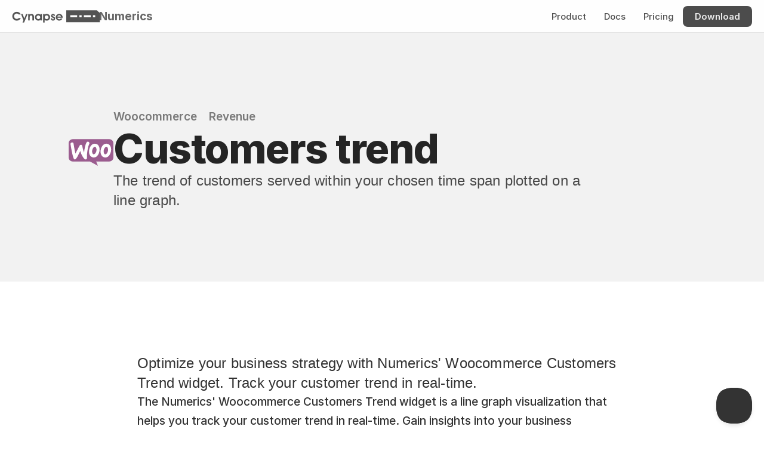

--- FILE ---
content_type: text/javascript
request_url: https://framerusercontent.com/sites/1z8nAPEAieHTjY1fjm9rDJ/chunk-LOWZZ2NW.mjs
body_size: 2883
content:
import{a as L}from"./chunk-XNQNUANK.mjs";var E={};L(E,{Children:()=>ee,Component:()=>te,Fragment:()=>re,Profiler:()=>ne,PureComponent:()=>oe,StrictMode:()=>ue,Suspense:()=>ae,__SECRET_INTERNALS_DO_NOT_USE_OR_YOU_WILL_BE_FIRED:()=>se,cloneElement:()=>ce,createContext:()=>fe,createElement:()=>ie,createFactory:()=>le,createRef:()=>pe,default:()=>r,forwardRef:()=>ye,isValidElement:()=>de,lazy:()=>_e,memo:()=>me,startTransition:()=>ve,unstable_act:()=>Ee,useCallback:()=>Se,useContext:()=>be,useDebugValue:()=>he,useDeferredValue:()=>Re,useEffect:()=>Ce,useId:()=>ge,useImperativeHandle:()=>Oe,useInsertionEffect:()=>we,useLayoutEffect:()=>ke,useMemo:()=>xe,useReducer:()=>Ie,useRef:()=>$e,useState:()=>je,useSyncExternalStore:()=>Pe,useTransition:()=>Te,version:()=>De});var r={},d=Symbol.for("react.element"),U=Symbol.for("react.portal"),A=Symbol.for("react.fragment"),M=Symbol.for("react.strict_mode"),q=Symbol.for("react.profiler"),B=Symbol.for("react.provider"),z=Symbol.for("react.context"),H=Symbol.for("react.forward_ref"),W=Symbol.for("react.suspense"),Y=Symbol.for("react.memo"),G=Symbol.for("react.lazy"),g=Symbol.iterator;function J(e){return e===null||typeof e!="object"?null:(e=g&&e[g]||e["@@iterator"],typeof e=="function"?e:null)}var k={isMounted:function(){return!1},enqueueForceUpdate:function(){},enqueueReplaceState:function(){},enqueueSetState:function(){}},x=Object.assign,I={};function p(e,t,o){this.props=e,this.context=t,this.refs=I,this.updater=o||k}p.prototype.isReactComponent={};p.prototype.setState=function(e,t){if(typeof e!="object"&&typeof e!="function"&&e!=null)throw Error("setState(...): takes an object of state variables to update or a function which returns an object of state variables.");this.updater.enqueueSetState(this,e,t,"setState")};p.prototype.forceUpdate=function(e){this.updater.enqueueForceUpdate(this,e,"forceUpdate")};function $(){}$.prototype=p.prototype;function b(e,t,o){this.props=e,this.context=t,this.refs=I,this.updater=o||k}var h=b.prototype=new $;h.constructor=b;x(h,p.prototype);h.isPureReactComponent=!0;var O=Array.isArray,j=Object.prototype.hasOwnProperty,R={current:null},P={key:!0,ref:!0,__self:!0,__source:!0};function T(e,t,o){var n,u={},a=null,s=null;if(t!=null)for(n in t.ref!==void 0&&(s=t.ref),t.key!==void 0&&(a=""+t.key),t)j.call(t,n)&&!P.hasOwnProperty(n)&&(u[n]=t[n]);var f=arguments.length-2;if(f===1)u.children=o;else if(1<f){for(var c=Array(f),l=0;l<f;l++)c[l]=arguments[l+2];u.children=c}if(e&&e.defaultProps)for(n in f=e.defaultProps,f)u[n]===void 0&&(u[n]=f[n]);return{$$typeof:d,type:e,key:a,ref:s,props:u,_owner:R.current}}function K(e,t){return{$$typeof:d,type:e.type,key:t,ref:e.ref,props:e.props,_owner:e._owner}}function C(e){return typeof e=="object"&&e!==null&&e.$$typeof===d}function Q(e){var t={"=":"=0",":":"=2"};return"$"+e.replace(/[=:]/g,function(o){return t[o]})}var w=/\/+/g;function S(e,t){return typeof e=="object"&&e!==null&&e.key!=null?Q(""+e.key):t.toString(36)}function m(e,t,o,n,u){var a=typeof e;a!=="undefined"&&a!=="boolean"||(e=null);var s=!1;if(e===null)s=!0;else switch(a){case"string":case"number":s=!0;break;case"object":switch(e.$$typeof){case d:case U:s=!0}}if(s)return s=e,u=u(s),e=n===""?"."+S(s,0):n,O(u)?(o="",e!=null&&(o=e.replace(w,"$&/")+"/"),m(u,t,o,"",function(l){return l})):u!=null&&(C(u)&&(u=K(u,o+(!u.key||s&&s.key===u.key?"":(""+u.key).replace(w,"$&/")+"/")+e)),t.push(u)),1;if(s=0,n=n===""?".":n+":",O(e))for(var f=0;f<e.length;f++){a=e[f];var c=n+S(a,f);s+=m(a,t,o,c,u)}else if(c=J(e),typeof c=="function")for(e=c.call(e),f=0;!(a=e.next()).done;)a=a.value,c=n+S(a,f++),s+=m(a,t,o,c,u);else if(a==="object")throw t=String(e),Error("Objects are not valid as a React child (found: "+(t==="[object Object]"?"object with keys {"+Object.keys(e).join(", ")+"}":t)+"). If you meant to render a collection of children, use an array instead.");return s}function _(e,t,o){if(e==null)return e;var n=[],u=0;return m(e,n,"","",function(a){return t.call(o,a,u++)}),n}function X(e){if(e._status===-1){var t=e._result;t=t(),t.then(function(o){e._status!==0&&e._status!==-1||(e._status=1,e._result=o)},function(o){e._status!==0&&e._status!==-1||(e._status=2,e._result=o)}),e._status===-1&&(e._status=0,e._result=t)}if(e._status===1)return e._result.default;throw e._result}var i={current:null},v={transition:null},Z={ReactCurrentDispatcher:i,ReactCurrentBatchConfig:v,ReactCurrentOwner:R};r.Children={map:_,forEach:function(e,t,o){_(e,function(){t.apply(this,arguments)},o)},count:function(e){var t=0;return _(e,function(){t++}),t},toArray:function(e){return _(e,function(t){return t})||[]},only:function(e){if(!C(e))throw Error("React.Children.only expected to receive a single React element child.");return e}};r.Component=p;r.Fragment=A;r.Profiler=q;r.PureComponent=b;r.StrictMode=M;r.Suspense=W;r.__SECRET_INTERNALS_DO_NOT_USE_OR_YOU_WILL_BE_FIRED=Z;r.cloneElement=function(e,t,o){if(e==null)throw Error("React.cloneElement(...): The argument must be a React element, but you passed "+e+".");var n=x({},e.props),u=e.key,a=e.ref,s=e._owner;if(t!=null){if(t.ref!==void 0&&(a=t.ref,s=R.current),t.key!==void 0&&(u=""+t.key),e.type&&e.type.defaultProps)var f=e.type.defaultProps;for(c in t)j.call(t,c)&&!P.hasOwnProperty(c)&&(n[c]=t[c]===void 0&&f!==void 0?f[c]:t[c])}var c=arguments.length-2;if(c===1)n.children=o;else if(1<c){f=Array(c);for(var l=0;l<c;l++)f[l]=arguments[l+2];n.children=f}return{$$typeof:d,type:e.type,key:u,ref:a,props:n,_owner:s}};r.createContext=function(e){return e={$$typeof:z,_currentValue:e,_currentValue2:e,_threadCount:0,Provider:null,Consumer:null,_defaultValue:null,_globalName:null},e.Provider={$$typeof:B,_context:e},e.Consumer=e};r.createElement=T;r.createFactory=function(e){var t=T.bind(null,e);return t.type=e,t};r.createRef=function(){return{current:null}};r.forwardRef=function(e){return{$$typeof:H,render:e}};r.isValidElement=C;r.lazy=function(e){return{$$typeof:G,_payload:{_status:-1,_result:e},_init:X}};r.memo=function(e,t){return{$$typeof:Y,type:e,compare:t===void 0?null:t}};r.startTransition=function(e){var t=v.transition;v.transition={};try{e()}finally{v.transition=t}};r.unstable_act=function(){throw Error("act(...) is not supported in production builds of React.")};r.useCallback=function(e,t){return i.current.useCallback(e,t)};r.useContext=function(e){return i.current.useContext(e)};r.useDebugValue=function(){};r.useDeferredValue=function(e){return i.current.useDeferredValue(e)};r.useEffect=function(e,t){return i.current.useEffect(e,t)};r.useId=function(){return i.current.useId()};r.useImperativeHandle=function(e,t,o){return i.current.useImperativeHandle(e,t,o)};r.useInsertionEffect=function(e,t){return i.current.useInsertionEffect(e,t)};r.useLayoutEffect=function(e,t){return i.current.useLayoutEffect(e,t)};r.useMemo=function(e,t){return i.current.useMemo(e,t)};r.useReducer=function(e,t,o){return i.current.useReducer(e,t,o)};r.useRef=function(e){return i.current.useRef(e)};r.useState=function(e){return i.current.useState(e)};r.useSyncExternalStore=function(e,t,o){return i.current.useSyncExternalStore(e,t,o)};r.useTransition=function(){return i.current.useTransition()};r.version="18.2.0";var ee=r.Children,te=r.Component,re=r.Fragment,ne=r.Profiler,oe=r.PureComponent,ue=r.StrictMode,ae=r.Suspense,se=r.__SECRET_INTERNALS_DO_NOT_USE_OR_YOU_WILL_BE_FIRED,ce=r.cloneElement,fe=r.createContext,ie=r.createElement,le=r.createFactory,pe=r.createRef,ye=r.forwardRef,de=r.isValidElement,_e=r.lazy,me=r.memo,ve=r.startTransition,Ee=r.unstable_act,Se=r.useCallback,be=r.useContext,he=r.useDebugValue,Re=r.useDeferredValue,Ce=r.useEffect,ge=r.useId,Oe=r.useImperativeHandle,we=r.useInsertionEffect,ke=r.useLayoutEffect,xe=r.useMemo,Ie=r.useReducer,$e=r.useRef,je=r.useState,Pe=r.useSyncExternalStore,Te=r.useTransition,De=r.version;var Le="default"in E?r:E,y={},Fe=Le,Ne=Symbol.for("react.element"),Ve=Symbol.for("react.fragment"),Ue=Object.prototype.hasOwnProperty,Ae=Fe.__SECRET_INTERNALS_DO_NOT_USE_OR_YOU_WILL_BE_FIRED.ReactCurrentOwner,Me={key:!0,ref:!0,__self:!0,__source:!0};function D(e,t,o){var n,u={},a=null,s=null;o!==void 0&&(a=""+o),t.key!==void 0&&(a=""+t.key),t.ref!==void 0&&(s=t.ref);for(n in t)Ue.call(t,n)&&!Me.hasOwnProperty(n)&&(u[n]=t[n]);if(e&&e.defaultProps)for(n in t=e.defaultProps,t)u[n]===void 0&&(u[n]=t[n]);return{$$typeof:Ne,type:e,key:a,ref:s,props:u,_owner:Ae.current}}y.Fragment=Ve;y.jsx=D;y.jsxs=D;var Be=y.Fragment,ze=y.jsx,He=y.jsxs;export{r as a,ee as b,te as c,re as d,ae as e,ce as f,fe as g,ie as h,pe as i,ye as j,de as k,_e as l,me as m,ve as n,Se as o,be as p,Ce as q,ge as r,we as s,ke as t,xe as u,Ie as v,$e as w,je as x,Te as y,E as z,Be as A,ze as B,He as C};
//# sourceMappingURL=chunk-LOWZZ2NW.mjs.map


--- FILE ---
content_type: text/javascript
request_url: https://framerusercontent.com/sites/1z8nAPEAieHTjY1fjm9rDJ/chunk-7XJL4CZY.mjs
body_size: 221
content:
import{Ga as r}from"./chunk-BYY6EZGO.mjs";r.loadFonts(["Inter-ExtraBold"]);var m=[],f=['.framer-9Y39R .framer-styles-preset-1q2mjik:not(.rich-text-wrapper), .framer-9Y39R .framer-styles-preset-1q2mjik.rich-text-wrapper p { --framer-font-family: "Inter-ExtraBold", "Inter", "Inter Placeholder", sans-serif; --framer-font-size: 16px; --framer-font-style: normal; --framer-font-weight: 800; --framer-letter-spacing: 1px; --framer-line-height: 1.5em; --framer-paragraph-spacing: 0px; --framer-text-alignment: start; --framer-text-color: var(--token-5b4f853a-705d-4519-ab2e-225662e527d6, rgba(0, 0, 0, 0.5)); --framer-text-decoration: none; --framer-text-transform: uppercase; }','@media (max-width: 1199px) and (min-width: 810px) { .framer-9Y39R .framer-styles-preset-1q2mjik:not(.rich-text-wrapper), .framer-9Y39R .framer-styles-preset-1q2mjik.rich-text-wrapper p { --framer-font-family: "Inter-ExtraBold", "Inter", "Inter Placeholder", sans-serif; --framer-font-size: 16px; --framer-font-style: normal; --framer-font-weight: 800; --framer-letter-spacing: 1px; --framer-line-height: 1.5em; --framer-paragraph-spacing: 0px; --framer-text-alignment: start; --framer-text-color: var(--token-5b4f853a-705d-4519-ab2e-225662e527d6, rgba(0, 0, 0, 0.5)); --framer-text-decoration: none; --framer-text-transform: uppercase; } }','@media (max-width: 809px) and (min-width: 0px) { .framer-9Y39R .framer-styles-preset-1q2mjik:not(.rich-text-wrapper), .framer-9Y39R .framer-styles-preset-1q2mjik.rich-text-wrapper p { --framer-font-family: "Inter-ExtraBold", "Inter", "Inter Placeholder", sans-serif; --framer-font-size: 14px; --framer-font-style: normal; --framer-font-weight: 800; --framer-letter-spacing: 1px; --framer-line-height: 1.5em; --framer-paragraph-spacing: 0px; --framer-text-alignment: start; --framer-text-color: var(--token-5b4f853a-705d-4519-ab2e-225662e527d6, rgba(0, 0, 0, 0.5)); --framer-text-decoration: none; --framer-text-transform: uppercase; } }'],o="framer-9Y39R";export{m as a,f as b,o as c};
//# sourceMappingURL=chunk-7XJL4CZY.mjs.map


--- FILE ---
content_type: text/javascript
request_url: https://framerusercontent.com/sites/1z8nAPEAieHTjY1fjm9rDJ/chunk-BZFEPTG2.mjs
body_size: 22018
content:
import{K as p,N as o0,ra as s0}from"./chunk-BYY6EZGO.mjs";var s1,U,M,J0=Object.create,w0=Object.defineProperty,K0=Object.getOwnPropertyDescriptor,b0=Object.getOwnPropertyNames,P0=Object.getPrototypeOf,j0=Object.prototype.hasOwnProperty,l1=(e,t)=>function(){return t||(0,e[b0(e)[0]])((t={exports:{}}).exports,t),t.exports},A0=(e,t,r,n)=>{if(t&&typeof t=="object"||typeof t=="function")for(let l of b0(t))j0.call(e,l)||l===r||w0(e,l,{get:()=>t[l],enumerable:!(n=K0(t,l))||n.enumerable});return e},n0=(e,t,r)=>(r=e!=null?J0(P0(e)):{},A0(!t&&e&&e.__esModule?r:w0(r,"default",{value:e,enumerable:!0}),e)),q0=l1({"../../../node_modules/dataloader/index.js"(e,t){var r,n=function(){function f(i,s){if(typeof i!="function")throw TypeError("DataLoader must be constructed with a function which accepts Array<key> and returns Promise<Array<value>>, but got: "+i+".");this._batchLoadFn=i,this._maxBatchSize=function(u){if(!(!u||u.batch!==!1))return 1;var h=u&&u.maxBatchSize;if(h===void 0)return 1/0;if(typeof h!="number"||h<1)throw TypeError("maxBatchSize must be a positive number: "+h);return h}(s),this._batchScheduleFn=function(u){var h=u&&u.batchScheduleFn;if(h===void 0)return l;if(typeof h!="function")throw TypeError("batchScheduleFn must be a function: "+h);return h}(s),this._cacheKeyFn=function(u){var h=u&&u.cacheKeyFn;if(h===void 0)return function(v){return v};if(typeof h!="function")throw TypeError("cacheKeyFn must be a function: "+h);return h}(s),this._cacheMap=function(u){if(!(!u||u.cache!==!1))return null;var h=u&&u.cacheMap;if(h===void 0)return new Map;if(h!==null){var v=["get","set","delete","clear"].filter(function(m){return h&&typeof h[m]!="function"});if(v.length!==0)throw TypeError("Custom cacheMap missing methods: "+v.join(", "))}return h}(s),this._batch=null,this.name=s&&s.name?s.name:null}var a=f.prototype;return a.load=function(i){if(i==null)throw TypeError("The loader.load() function must be called with a value, but got: "+String(i)+".");var s=function(b){var w=b._batch;if(w!==null&&!w.hasDispatched&&w.keys.length<b._maxBatchSize)return w;var I={hasDispatched:!1,keys:[],callbacks:[]};return b._batch=I,b._batchScheduleFn(function(){(function(T,_){var g;if(_.hasDispatched=!0,_.keys.length===0){c(_);return}try{g=T._batchLoadFn(_.keys)}catch(E){return o(T,_,TypeError("DataLoader must be constructed with a function which accepts Array<key> and returns Promise<Array<value>>, but the function errored synchronously: "+String(E)+"."))}if(!g||typeof g.then!="function")return o(T,_,TypeError("DataLoader must be constructed with a function which accepts Array<key> and returns Promise<Array<value>>, but the function did not return a Promise: "+String(g)+"."));g.then(function(E){if(!d(E))throw TypeError("DataLoader must be constructed with a function which accepts Array<key> and returns Promise<Array<value>>, but the function did not return a Promise of an Array: "+String(E)+".");if(E.length!==_.keys.length)throw TypeError(`DataLoader must be constructed with a function which accepts Array<key> and returns Promise<Array<value>>, but the function did not return a Promise of an Array of the same length as the Array of keys.

Keys:
`+String(_.keys)+`

Values:
`+String(E));c(_);for(var x=0;x<_.callbacks.length;x++){var k=E[x];k instanceof Error?_.callbacks[x].reject(k):_.callbacks[x].resolve(k)}}).catch(function(E){o(T,_,E)})})(b,I)}),I}(this),u=this._cacheMap,h=this._cacheKeyFn(i);if(u){var v=u.get(h);if(v){var m=s.cacheHits||(s.cacheHits=[]);return new Promise(function(b){m.push(function(){b(v)})})}}s.keys.push(i);var y=new Promise(function(b,w){s.callbacks.push({resolve:b,reject:w})});return u&&u.set(h,y),y},a.loadMany=function(i){if(!d(i))throw TypeError("The loader.loadMany() function must be called with Array<key> but got: "+i+".");for(var s=[],u=0;u<i.length;u++)s.push(this.load(i[u]).catch(function(h){return h}));return Promise.all(s)},a.clear=function(i){var s=this._cacheMap;if(s){var u=this._cacheKeyFn(i);s.delete(u)}return this},a.clearAll=function(){var i=this._cacheMap;return i&&i.clear(),this},a.prime=function(i,s){var u=this._cacheMap;if(u){var h,v=this._cacheKeyFn(i);u.get(v)===void 0&&(s instanceof Error?(h=Promise.reject(s)).catch(function(){}):h=Promise.resolve(s),u.set(v,h))}return this},f}(),l=typeof process=="object"&&typeof process.nextTick=="function"?function(f){r||(r=Promise.resolve()),r.then(function(){process.nextTick(f)})}:typeof setImmediate=="function"?function(f){setImmediate(f)}:function(f){setTimeout(f)};function o(f,a,i){c(a);for(var s=0;s<a.keys.length;s++)f.clear(a.keys[s]),a.callbacks[s].reject(i)}function c(f){if(f.cacheHits)for(var a=0;a<f.cacheHits.length;a++)f.cacheHits[a]()}function d(f){return typeof f=="object"&&f!==null&&typeof f.length=="number"&&(f.length===0||f.length>0&&Object.prototype.hasOwnProperty.call(f,f.length-1))}t.exports=n}}),Q0=l1({"../../../node_modules/splaytree/dist/splay.js"(e,t){var r;r=function(){var n=function(f,a){this.next=null,this.key=f,this.data=a,this.left=null,this.right=null};function l(f,a){return f>a?1:f<a?-1:0}function o(f,a,i){for(var s=new n(null,null),u=s,h=s;;){var v=i(f,a.key);if(v<0){if(a.left===null)break;if(0>i(f,a.left.key)){var m=a.left;if(a.left=m.right,m.right=a,(a=m).left===null)break}h.left=a,h=a,a=a.left}else if(v>0){if(a.right===null)break;if(i(f,a.right.key)>0){var m=a.right;if(a.right=m.left,m.left=a,(a=m).right===null)break}u.right=a,u=a,a=a.right}else break}return u.right=a.left,h.left=a.right,a.left=s.right,a.right=s.left,a}function c(f,a,i,s){var u=new n(f,a);if(i===null)return u.left=u.right=null,u;i=o(f,i,s);var h=s(f,i.key);return h<0?(u.left=i.left,u.right=i,i.left=null):h>=0&&(u.right=i.right,u.left=i,i.right=null),u}function d(f,a,i){var s=null,u=null;if(a){a=o(f,a,i);var h=i(a.key,f);h===0?(s=a.left,u=a.right):h<0?(u=a.right,a.right=null,s=a):(s=a.left,a.left=null,u=a)}return{left:s,right:u}}return function(){function f(a){a===void 0&&(a=l),this._root=null,this._size=0,this._comparator=a}return f.prototype.insert=function(a,i){return this._size++,this._root=c(a,i,this._root,this._comparator)},f.prototype.add=function(a,i){var s=new n(a,i);this._root===null&&(s.left=s.right=null,this._size++,this._root=s);var u=this._comparator,h=o(a,this._root,u),v=u(a,h.key);return v===0?this._root=h:(v<0?(s.left=h.left,s.right=h,h.left=null):v>0&&(s.right=h.right,s.left=h,h.right=null),this._size++,this._root=s),this._root},f.prototype.remove=function(a){this._root=this._remove(a,this._root,this._comparator)},f.prototype._remove=function(a,i,s){var u;return i===null?null:(i=o(a,i,s),s(a,i.key)===0?(i.left===null?u=i.right:(u=o(a,i.left,s)).right=i.right,this._size--,u):i)},f.prototype.pop=function(){var a=this._root;if(a){for(;a.left;)a=a.left;return this._root=o(a.key,this._root,this._comparator),this._root=this._remove(a.key,this._root,this._comparator),{key:a.key,data:a.data}}return null},f.prototype.findStatic=function(a){for(var i=this._root,s=this._comparator;i;){var u=s(a,i.key);if(u===0)return i;i=u<0?i.left:i.right}return null},f.prototype.find=function(a){return this._root&&(this._root=o(a,this._root,this._comparator),this._comparator(a,this._root.key)!==0)?null:this._root},f.prototype.contains=function(a){for(var i=this._root,s=this._comparator;i;){var u=s(a,i.key);if(u===0)return!0;i=u<0?i.left:i.right}return!1},f.prototype.forEach=function(a,i){for(var s=this._root,u=[],h=!1;!h;)s!==null?(u.push(s),s=s.left):u.length!==0?(s=u.pop(),a.call(i,s),s=s.right):h=!0;return this},f.prototype.range=function(a,i,s,u){for(var h=[],v=this._comparator,m=this._root;h.length!==0||m;)if(m)h.push(m),m=m.left;else{if(v((m=h.pop()).key,i)>0)break;if(v(m.key,a)>=0&&s.call(u,m))return this;m=m.right}return this},f.prototype.keys=function(){var a=[];return this.forEach(function(i){var s=i.key;return a.push(s)}),a},f.prototype.values=function(){var a=[];return this.forEach(function(i){var s=i.data;return a.push(s)}),a},f.prototype.min=function(){return this._root?this.minNode(this._root).key:null},f.prototype.max=function(){return this._root?this.maxNode(this._root).key:null},f.prototype.minNode=function(a){if(a===void 0&&(a=this._root),a)for(;a.left;)a=a.left;return a},f.prototype.maxNode=function(a){if(a===void 0&&(a=this._root),a)for(;a.right;)a=a.right;return a},f.prototype.at=function(a){for(var i=this._root,s=!1,u=0,h=[];!s;)if(i)h.push(i),i=i.left;else if(h.length>0){if(i=h.pop(),u===a)return i;u++,i=i.right}else s=!0;return null},f.prototype.next=function(a){var i=this._root,s=null;if(a.right){for(s=a.right;s.left;)s=s.left;return s}for(var u=this._comparator;i;){var h=u(a.key,i.key);if(h===0)break;h<0?(s=i,i=i.left):i=i.right}return s},f.prototype.prev=function(a){var i=this._root,s=null;if(a.left!==null){for(s=a.left;s.right;)s=s.right;return s}for(var u=this._comparator;i;){var h=u(a.key,i.key);if(h===0)break;h<0?i=i.left:(s=i,i=i.right)}return s},f.prototype.clear=function(){return this._root=null,this._size=0,this},f.prototype.toList=function(){return function(a){for(var i=a,s=[],u=!1,h=new n(null,null),v=h;!u;)i?(s.push(i),i=i.left):s.length>0?i=(i=v=v.next=s.pop()).right:u=!0;return v.next=null,h.next}(this._root)},f.prototype.load=function(a,i,s){i===void 0&&(i=[]),s===void 0&&(s=!1);var u=a.length,h=this._comparator;if(s&&function m(y,b,w,I,T){if(!(w>=I)){for(var _=y[w+I>>1],g=w-1,E=I+1;;){do g++;while(0>T(y[g],_));do E--;while(T(y[E],_)>0);if(g>=E)break;var x=y[g];y[g]=y[E],y[E]=x,x=b[g],b[g]=b[E],b[E]=x}m(y,b,w,E,T),m(y,b,E+1,I,T)}}(a,i,0,u-1,h),this._root===null)this._root=function m(y,b,w,I){var T=I-w;if(T>0){var _=w+Math.floor(T/2),g=y[_],E=b[_],x=new n(g,E);return x.left=m(y,b,w,_),x.right=m(y,b,_+1,I),x}return null}(a,i,0,u),this._size=u;else{var v=function(m,y,b){for(var w=new n(null,null),I=w,T=m,_=y;T!==null&&_!==null;)0>b(T.key,_.key)?(I.next=T,T=T.next):(I.next=_,_=_.next),I=I.next;return T!==null?I.next=T:_!==null&&(I.next=_),w.next}(this.toList(),function(m,y){for(var b=new n(null,null),w=b,I=0;I<m.length;I++)w=w.next=new n(m[I],y[I]);return w.next=null,b.next}(a,i),h);u=this._size+u,this._root=function m(y,b,w){var I=w-b;if(I>0){var T=b+Math.floor(I/2),_=m(y,b,T),g=y.head;return g.left=_,y.head=y.head.next,g.right=m(y,T+1,w),g}return null}({head:v},0,u)}return this},f.prototype.isEmpty=function(){return this._root===null},Object.defineProperty(f.prototype,"size",{get:function(){return this._size},enumerable:!0,configurable:!0}),Object.defineProperty(f.prototype,"root",{get:function(){return this._root},enumerable:!0,configurable:!0}),f.prototype.toString=function(a){a===void 0&&(a=function(s){return String(s.key)});var i=[];return function s(u,h,v,m,y){if(u){m(""+h+(v?"\u2514\u2500\u2500 ":"\u251C\u2500\u2500 ")+y(u)+`
`);var b=h+(v?"    ":"\u2502   ");u.left&&s(u.left,b,!1,m,y),u.right&&s(u.right,b,!0,m,y)}}(this._root,"",!0,function(s){return i.push(s)},a),i.join("")},f.prototype.update=function(a,i,s){var u,h,v=this._comparator,m=d(a,this._root,v),y=m.left,b=m.right;0>v(a,i)?b=c(i,s,b,v):y=c(i,s,y,v),this._root=(u=y,(h=b)===null?u:(u===null||((h=o(u.key,h,v)).left=u),h))},f.prototype.split=function(a){return d(a,this._root,this._comparator)},f.prototype[Symbol.iterator]=function(){var a,i,s;return function(u,h){var v,m,y,b,w={label:0,sent:function(){if(1&y[0])throw y[1];return y[1]},trys:[],ops:[]};return b={next:I(0),throw:I(1),return:I(2)},typeof Symbol=="function"&&(b[Symbol.iterator]=function(){return this}),b;function I(T){return function(_){return function(g){if(v)throw TypeError("Generator is already executing.");for(;w;)try{if(v=1,m&&(y=2&g[0]?m.return:g[0]?m.throw||((y=m.return)&&y.call(m),0):m.next)&&!(y=y.call(m,g[1])).done)return y;switch(m=0,y&&(g=[2&g[0],y.value]),g[0]){case 0:case 1:y=g;break;case 4:return w.label++,{value:g[1],done:!1};case 5:w.label++,m=g[1],g=[0];continue;case 7:g=w.ops.pop(),w.trys.pop();continue;default:if(!(y=(y=w.trys).length>0&&y[y.length-1])&&(g[0]===6||g[0]===2)){w=0;continue}if(g[0]===3&&(!y||g[1]>y[0]&&g[1]<y[3])){w.label=g[1];break}if(g[0]===6&&w.label<y[1]){w.label=y[1],y=g;break}if(y&&w.label<y[2]){w.label=y[2],w.ops.push(g);break}y[2]&&w.ops.pop(),w.trys.pop();continue}g=h.call(u,w)}catch(E){g=[6,E],m=0}finally{v=y=0}if(5&g[0])throw g[1];return{value:g[0]?g[1]:void 0,done:!0}}([T,_])}}}(this,function(u){switch(u.label){case 0:a=this._root,i=[],s=!1,u.label=1;case 1:return s?[3,6]:a===null?[3,2]:(i.push(a),a=a.left,[3,5]);case 2:return i.length===0?[3,4]:[4,a=i.pop()];case 3:return u.sent(),a=a.right,[3,5];case 4:s=!0,u.label=5;case 5:return[3,1];case 6:return[2]}})},f}()},typeof e=="object"&&t!==void 0?t.exports=r():typeof define=="function"&&define.amd?define(r):e.SplayTree=r()}}),E1=l1({"../../../node_modules/whatwg-mimetype/lib/utils.js"(e){e.removeLeadingAndTrailingHTTPWhitespace=t=>t.replace(/^[ \t\n\r]+/u,"").replace(/[ \t\n\r]+$/u,""),e.removeTrailingHTTPWhitespace=t=>t.replace(/[ \t\n\r]+$/u,""),e.isHTTPWhitespaceChar=t=>t===" "||t==="	"||t===`
`||t==="\r",e.solelyContainsHTTPTokenCodePoints=t=>/^[-!#$%&'*+.^_`|~A-Za-z0-9]*$/u.test(t),e.soleyContainsHTTPQuotedStringTokenCodePoints=t=>/^[\t\u0020-\u007E\u0080-\u00FF]*$/u.test(t),e.asciiLowercase=t=>t.replace(/[A-Z]/ug,r=>r.toLowerCase()),e.collectAnHTTPQuotedString=(t,r)=>{let n="";for(r++;;){for(;r<t.length&&t[r]!=='"'&&t[r]!=="\\";)n+=t[r],++r;if(r>=t.length)break;let l=t[r];if(++r,l==="\\"){if(r>=t.length){n+="\\";break}n+=t[r],++r}else break}return[n,r]}}}),z0=l1({"../../../node_modules/whatwg-mimetype/lib/mime-type-parameters.js"(e,t){var{asciiLowercase:r,solelyContainsHTTPTokenCodePoints:n,soleyContainsHTTPQuotedStringTokenCodePoints:l}=E1();t.exports=class{get size(){return this._map.size}get(o){return o=r(String(o)),this._map.get(o)}has(o){return o=r(String(o)),this._map.has(o)}set(o,c){if(o=r(String(o)),c=String(c),!n(o))throw Error(`Invalid MIME type parameter name "${o}": only HTTP token code points are valid.`);if(!l(c))throw Error(`Invalid MIME type parameter value "${c}": only HTTP quoted-string token code points are valid.`);return this._map.set(o,c)}clear(){this._map.clear()}delete(o){return o=r(String(o)),this._map.delete(o)}forEach(o,c){this._map.forEach(o,c)}keys(){return this._map.keys()}values(){return this._map.values()}entries(){return this._map.entries()}[Symbol.iterator](){return this._map[Symbol.iterator]()}constructor(o){this._map=o}}}}),O0=l1({"../../../node_modules/whatwg-mimetype/lib/parser.js"(e,t){var{removeLeadingAndTrailingHTTPWhitespace:r,removeTrailingHTTPWhitespace:n,isHTTPWhitespaceChar:l,solelyContainsHTTPTokenCodePoints:o,soleyContainsHTTPQuotedStringTokenCodePoints:c,asciiLowercase:d,collectAnHTTPQuotedString:f}=E1();t.exports=a=>{a=r(a);let i=0,s="";for(;i<a.length&&a[i]!=="/";)s+=a[i],++i;if(s.length===0||!o(s)||i>=a.length)return null;++i;let u="";for(;i<a.length&&a[i]!==";";)u+=a[i],++i;if((u=n(u)).length===0||!o(u))return null;let h={type:d(s),subtype:d(u),parameters:new Map};for(;i<a.length;){for(++i;l(a[i]);)++i;let v="";for(;i<a.length&&a[i]!==";"&&a[i]!=="=";)v+=a[i],++i;if(v=d(v),i<a.length){if(a[i]===";")continue;++i}let m=null;if(a[i]==='"')for([m,i]=f(a,i);i<a.length&&a[i]!==";";)++i;else{for(m="";i<a.length&&a[i]!==";";)m+=a[i],++i;if((m=n(m))==="")continue}v.length>0&&o(v)&&c(m)&&!h.parameters.has(v)&&h.parameters.set(v,m)}return h}}}),Y0=l1({"../../../node_modules/whatwg-mimetype/lib/serializer.js"(e,t){var{solelyContainsHTTPTokenCodePoints:r}=E1();t.exports=n=>{let l=`${n.type}/${n.subtype}`;if(n.parameters.size===0)return l;for(let[o,c]of n.parameters)l+=";"+o+"=",r(c)&&c.length!==0||(c=c.replace(/(["\\])/ug,"\\$1"),c=`"${c}"`),l+=c;return l}}}),H0=l1({"../../../node_modules/whatwg-mimetype/lib/mime-type.js"(e,t){var r=z0(),n=O0(),l=Y0(),{asciiLowercase:o,solelyContainsHTTPTokenCodePoints:c}=E1();t.exports=class{static parse(d){try{return new this(d)}catch{return null}}get essence(){return`${this.type}/${this.subtype}`}get type(){return this._type}set type(d){if((d=o(String(d))).length===0)throw Error("Invalid type: must be a non-empty string");if(!c(d))throw Error(`Invalid type ${d}: must contain only HTTP token code points`);this._type=d}get subtype(){return this._subtype}set subtype(d){if((d=o(String(d))).length===0)throw Error("Invalid subtype: must be a non-empty string");if(!c(d))throw Error(`Invalid subtype ${d}: must contain only HTTP token code points`);this._subtype=d}get parameters(){return this._parameters}toString(){return l(this)}isJavaScript({prohibitParameters:d=!1}={}){switch(this._type){case"text":switch(this._subtype){case"ecmascript":case"javascript":case"javascript1.0":case"javascript1.1":case"javascript1.2":case"javascript1.3":case"javascript1.4":case"javascript1.5":case"jscript":case"livescript":case"x-ecmascript":case"x-javascript":return!d||this._parameters.size===0;default:return!1}case"application":switch(this._subtype){case"ecmascript":case"javascript":case"x-ecmascript":case"x-javascript":return!d||this._parameters.size===0;default:return!1}default:return!1}}isXML(){return this._subtype==="xml"&&(this._type==="text"||this._type==="application")||this._subtype.endsWith("+xml")}isHTML(){return this._subtype==="html"&&this._type==="text"}constructor(d){d=String(d);let f=n(d);if(f===null)throw Error(`Could not parse MIME type string "${d}"`);this._type=f.type,this._subtype=f.subtype,this._parameters=new r(f.parameters)}}}}),W0=n0(q0());function L(e,t="Assertion failed"){if(!e)throw Error(`Assertion Error: ${t}`)}function w1(e){throw Error(`Unexpected value: ${e}`)}var D={Uint8:1,Uint16:2,Uint32:4,BigUint64:8,Int8:1,Int16:2,Int32:4,BigInt64:8,Float32:4,Float64:8},L1=class{getOffset(){return this.offset}ensureBufferLength(e){let t=this.buffer.byteLength;if(!(this.offset+e<=t))throw Error("Reading out of bounds")}readUint8(){let e=D.Uint8;this.ensureBufferLength(e);let t=this.view.getUint8(this.offset);return this.offset+=e,t}readUint16(){let e=D.Uint16;this.ensureBufferLength(e);let t=this.view.getUint16(this.offset);return this.offset+=e,t}readUint32(){let e=D.Uint32;this.ensureBufferLength(e);let t=this.view.getUint32(this.offset);return this.offset+=e,t}readUint64(){let e=this.readBigUint64();return Number(e)}readBigUint64(){let e=D.BigUint64;this.ensureBufferLength(e);let t=this.view.getBigUint64(this.offset);return this.offset+=e,t}readInt8(){let e=D.Int8;this.ensureBufferLength(e);let t=this.view.getInt8(this.offset);return this.offset+=e,t}readInt16(){let e=D.Int16;this.ensureBufferLength(e);let t=this.view.getInt16(this.offset);return this.offset+=e,t}readInt32(){let e=D.Int32;this.ensureBufferLength(e);let t=this.view.getInt32(this.offset);return this.offset+=e,t}readInt64(){let e=this.readBigInt64();return Number(e)}readBigInt64(){let e=D.BigInt64;this.ensureBufferLength(e);let t=this.view.getBigInt64(this.offset);return this.offset+=e,t}readFloat32(){let e=D.Float32;this.ensureBufferLength(e);let t=this.view.getFloat32(this.offset);return this.offset+=e,t}readFloat64(){let e=D.Float64;this.ensureBufferLength(e);let t=this.view.getFloat64(this.offset);return this.offset+=e,t}readBuffer(e){let t=this.offset,r=t+e,n=this.buffer.slice(t,r);return this.offset=r,n}readString(){let e=this.readUint32(),t=this.readBuffer(e);return this.decoder.decode(t)}readJson(){let e=this.readString();return JSON.parse(e)}constructor(e){this.buffer=e,this.offset=0,this.view=new DataView(this.buffer),this.decoder=new TextDecoder}};function S1(e){return Number.isFinite(e)}function Q(e){return e===void 0}function T1(e){return e===null}function l0(e){return e==null}var F=Uint8Array,Y=Uint16Array,i0=Int32Array,x1=new F([0,0,0,0,0,0,0,0,1,1,1,1,2,2,2,2,3,3,3,3,4,4,4,4,5,5,5,5,0,0,0,0]),N1=new F([0,0,0,0,1,1,2,2,3,3,4,4,5,5,6,6,7,7,8,8,9,9,10,10,11,11,12,12,13,13,0,0]),V1=new F([16,17,18,0,8,7,9,6,10,5,11,4,12,3,13,2,14,1,15]),_0=function(e,t){for(var r=new Y(31),n=0;n<31;++n)r[n]=t+=1<<e[n-1];for(var l=new i0(r[30]),n=1;n<30;++n)for(var o=r[n];o<r[n+1];++o)l[o]=o-r[n]<<5|n;return{b:r,r:l}},I0=_0(x1,2),k0=I0.b,Z1=I0.r;k0[28]=258,Z1[258]=28;var T0=_0(N1,0),$0=T0.b,u0=T0.r,X1=new Y(32768);for(U=0;U<32768;++U)s1=(61680&(s1=(52428&(s1=(43690&U)>>1|(21845&U)<<1))>>2|(13107&s1)<<2))>>4|(3855&s1)<<4,X1[U]=((65280&s1)>>8|(255&s1)<<8)>>1;var t1=function(e,t,r){for(var n,l=e.length,o=0,c=new Y(t);o<l;++o)e[o]&&++c[e[o]-1];var d=new Y(t);for(o=1;o<t;++o)d[o]=d[o-1]+c[o-1]<<1;if(r){n=new Y(1<<t);var f=15-t;for(o=0;o<l;++o)if(e[o])for(var a=o<<4|e[o],i=t-e[o],s=d[e[o]-1]++<<i,u=s|(1<<i)-1;s<=u;++s)n[X1[s]>>f]=a}else for(o=0,n=new Y(l);o<l;++o)e[o]&&(n[o]=X1[d[e[o]-1]++]>>15-e[o]);return n},o1=new F(288);for(U=0;U<144;++U)o1[U]=8;for(U=144;U<256;++U)o1[U]=9;for(U=256;U<280;++U)o1[U]=7;for(U=280;U<288;++U)o1[U]=8;var b1=new F(32);for(U=0;U<32;++U)b1[U]=5;var G0=t1(o1,9,0),V0=t1(o1,9,1),Z0=t1(b1,5,0),X0=t1(b1,5,1),D1=function(e){for(var t=e[0],r=1;r<e.length;++r)e[r]>t&&(t=e[r]);return t},G=function(e,t,r){var n=t/8|0;return(e[n]|e[n+1]<<8)>>(7&t)&r},B1=function(e,t){var r=t/8|0;return(e[r]|e[r+1]<<8|e[r+2]<<16)>>(7&t)},a0=function(e){return(e+7)/8|0},L0=function(e,t,r){return(t==null||t<0)&&(t=0),(r==null||r>e.length)&&(r=e.length),new F(e.subarray(t,r))},e9=["unexpected EOF","invalid block type","invalid length/literal","invalid distance","stream finished","no stream handler",,"no callback","invalid UTF-8 data","extra field too long","date not in range 1980-2099","filename too long","stream finishing","invalid zip data"],i1=function(e,t,r){var n=Error(t||e9[e]);if(n.code=e,Error.captureStackTrace&&Error.captureStackTrace(n,i1),!r)throw n;return n},t9=function(e,t,r,n){var l=e.length,o=n?n.length:0;if(!l||t.f&&!t.l)return r||new F(0);var c=!r,d=c||t.i!=2,f=t.i;c&&(r=new F(3*l));var a=function(d1){var p1=r.length;if(d1>p1){var h1=new F(Math.max(2*p1,d1));h1.set(r),r=h1}},i=t.f||0,s=t.p||0,u=t.b||0,h=t.l,v=t.d,m=t.m,y=t.n,b=8*l;do{if(!h){i=G(e,s,1);var w=G(e,s+1,3);if(s+=3,w)if(w==1)h=V0,v=X0,m=9,y=5;else if(w==2){var I=G(e,s,31)+257,T=G(e,s+10,15)+4,_=I+G(e,s+5,31)+1;s+=14;for(var g=new F(_),E=new F(19),x=0;x<T;++x)E[V1[x]]=G(e,s+3*x,7);s+=3*T;for(var k=D1(E),$=(1<<k)-1,A=t1(E,k,1),x=0;x<_;){var N=A[G(e,s,$)];s+=15&N;var C=N>>4;if(C<16)g[x++]=C;else{var B=0,q=0;for(C==16?(q=3+G(e,s,3),s+=2,B=g[x-1]):C==17?(q=3+G(e,s,7),s+=3):C==18&&(q=11+G(e,s,127),s+=7);q--;)g[x++]=B}}var J=g.subarray(0,I),R=g.subarray(I);m=D1(J),y=D1(R),h=t1(J,m,1),v=t1(R,y,1)}else i1(1);else{var C=a0(s)+4,K=e[C-4]|e[C-3]<<8,H=C+K;if(H>l){f&&i1(0);break}d&&a(u+K),r.set(e.subarray(C,H),u),t.b=u+=K,t.p=s=8*H,t.f=i;continue}if(s>b){f&&i1(0);break}}d&&a(u+131072);for(var c1=(1<<m)-1,W=(1<<y)-1,r1=s;;r1=s){var B=h[B1(e,s)&c1],z=B>>4;if((s+=15&B)>b){f&&i1(0);break}if(B||i1(2),z<256)r[u++]=z;else if(z==256){r1=s,h=null;break}else{var O=z-254;if(z>264){var x=z-257,S=x1[x];O=G(e,s,(1<<S)-1)+k0[x],s+=S}var V=v[B1(e,s)&W],u1=V>>4;V||i1(3),s+=15&V;var R=$0[u1];if(u1>3){var S=N1[u1];R+=B1(e,s)&(1<<S)-1,s+=S}if(s>b){f&&i1(0);break}d&&a(u+131072);var f1=u+O;if(u<R){var _1=o-R,I1=Math.min(R,f1);for(_1+u<0&&i1(3);u<I1;++u)r[u]=n[_1+u]}for(;u<f1;++u)r[u]=r[u-R]}}t.l=h,t.p=r1,t.b=u,t.f=i,h&&(i=1,t.m=m,t.d=v,t.n=y)}while(!i);return u!=r.length&&c?L0(r,0,u):r.subarray(0,u)},n1=function(e,t,r){r<<=7&t;var n=t/8|0;e[n]|=r,e[n+1]|=r>>8},m1=function(e,t,r){r<<=7&t;var n=t/8|0;e[n]|=r,e[n+1]|=r>>8,e[n+2]|=r>>16},M1=function(e,t){for(var r=[],n=0;n<e.length;++n)e[n]&&r.push({s:n,f:e[n]});var l=r.length,o=r.slice();if(!l)return{t:x0,l:0};if(l==1){var c=new F(r[0].s+1);return c[r[0].s]=1,{t:c,l:1}}r.sort(function(_,g){return _.f-g.f}),r.push({s:-1,f:25001});var d=r[0],f=r[1],a=0,i=1,s=2;for(r[0]={s:-1,f:d.f+f.f,l:d,r:f};i!=l-1;)d=r[r[a].f<r[s].f?a++:s++],f=r[a!=i&&r[a].f<r[s].f?a++:s++],r[i++]={s:-1,f:d.f+f.f,l:d,r:f};for(var u=o[0].s,n=1;n<l;++n)o[n].s>u&&(u=o[n].s);var h=new Y(u+1),v=e0(r[i-1],h,0);if(v>t){var n=0,m=0,y=v-t,b=1<<y;for(o.sort(function(g,E){return h[E.s]-h[g.s]||g.f-E.f});n<l;++n){var w=o[n].s;if(h[w]>t)m+=b-(1<<v-h[w]),h[w]=t;else break}for(m>>=y;m>0;){var I=o[n].s;h[I]<t?m-=1<<t-h[I]++-1:++n}for(;n>=0&&m;--n){var T=o[n].s;h[T]==t&&(--h[T],++m)}v=t}return{t:new F(h),l:v}},e0=function(e,t,r){return e.s==-1?Math.max(e0(e.l,t,r+1),e0(e.r,t,r+1)):t[e.s]=r},f0=function(e){for(var t=e.length;t&&!e[--t];);for(var r=new Y(++t),n=0,l=e[0],o=1,c=function(f){r[n++]=f},d=1;d<=t;++d)if(e[d]==l&&d!=t)++o;else{if(!l&&o>2){for(;o>138;o-=138)c(32754);o>2&&(c(o>10?o-11<<5|28690:o-3<<5|12305),o=0)}else if(o>3){for(c(l),--o;o>6;o-=6)c(8304);o>2&&(c(o-3<<5|8208),o=0)}for(;o--;)c(l);o=1,l=e[d]}return{c:r.subarray(0,n),n:t}},y1=function(e,t){for(var r=0,n=0;n<t.length;++n)r+=e[n]*t[n];return r},E0=function(e,t,r){var n=r.length,l=a0(t+2);e[l]=255&n,e[l+1]=n>>8,e[l+2]=255^e[l],e[l+3]=255^e[l+1];for(var o=0;o<n;++o)e[l+o+4]=r[o];return(l+4+n)*8},h0=function(e,t,r,n,l,o,c,d,f,a,i){n1(t,i++,r),++l[256];for(var s,u,h,v,m=M1(l,15),y=m.t,b=m.l,w=M1(o,15),I=w.t,T=w.l,_=f0(y),g=_.c,E=_.n,x=f0(I),k=x.c,$=x.n,A=new Y(19),N=0;N<g.length;++N)++A[31&g[N]];for(var N=0;N<k.length;++N)++A[31&k[N]];for(var C=M1(A,7),B=C.t,q=C.l,J=19;J>4&&!B[V1[J-1]];--J);var R=a+5<<3,K=y1(l,o1)+y1(o,b1)+c,H=y1(l,y)+y1(o,I)+c+14+3*J+y1(A,B)+2*A[16]+3*A[17]+7*A[18];if(f>=0&&R<=K&&R<=H)return E0(t,i,e.subarray(f,f+a));if(n1(t,i,1+(H<K)),i+=2,H<K){s=t1(y,b,0),u=y,h=t1(I,T,0),v=I;var c1=t1(B,q,0);n1(t,i,E-257),n1(t,i+5,$-1),n1(t,i+10,J-4),i+=14;for(var N=0;N<J;++N)n1(t,i+3*N,B[V1[N]]);i+=3*J;for(var W=[g,k],r1=0;r1<2;++r1)for(var z=W[r1],N=0;N<z.length;++N){var O=31&z[N];n1(t,i,c1[O]),i+=B[O],O>15&&(n1(t,i,z[N]>>5&127),i+=z[N]>>12)}}else s=G0,u=o1,h=Z0,v=b1;for(var N=0;N<d;++N){var S=n[N];if(S>255){var O=S>>18&31;m1(t,i,s[O+257]),i+=u[O+257],O>7&&(n1(t,i,S>>23&31),i+=x1[O]);var V=31&S;m1(t,i,h[V]),i+=v[V],V>3&&(m1(t,i,S>>5&8191),i+=N1[V])}else m1(t,i,s[S]),i+=u[S]}return m1(t,i,s[256]),i+u[256]},r9=new i0([65540,131080,131088,131104,262176,1048704,1048832,2114560,2117632]),x0=new F(0),n9=function(e,t,r,n,l,o){var c=o.z||e.length,d=new F(n+c+5*(1+Math.ceil(c/7e3))+l),f=d.subarray(n,d.length-l),a=o.l,i=7&(o.r||0);if(t){i&&(f[0]=o.r>>3);for(var s=r9[t-1],u=s>>13,h=8191&s,v=(1<<r)-1,m=o.p||new Y(32768),y=o.h||new Y(v+1),b=Math.ceil(r/3),w=2*b,I=function(R1){return(e[R1]^e[R1+1]<<b^e[R1+2]<<w)&v},T=new i0(25e3),_=new Y(288),g=new Y(32),E=0,x=0,k=o.i||0,$=0,A=o.w||0,N=0;k+2<c;++k){var C=I(k),B=32767&k,q=y[C];if(m[B]=q,y[C]=B,A<=k){var J=c-k;if((E>7e3||$>24576)&&(J>423||!a)){i=h0(e,f,0,T,_,g,x,$,N,k-N,i),$=E=x=0,N=k;for(var R=0;R<286;++R)_[R]=0;for(var R=0;R<30;++R)g[R]=0}var K=2,H=0,c1=h,W=B-q&32767;if(J>2&&C==I(k-W))for(var r1=Math.min(u,J)-1,z=Math.min(32767,k),O=Math.min(258,J);W<=z&&--c1&&B!=q;){if(e[k+K]==e[k+K-W]){for(var S=0;S<O&&e[k+S]==e[k+S-W];++S);if(S>K){if(K=S,H=W,S>r1)break;for(var V=Math.min(W,S-2),u1=0,R=0;R<V;++R){var f1=k-W+R&32767,_1=m[f1],I1=f1-_1&32767;I1>u1&&(u1=I1,q=f1)}}}q=m[B=q],W+=B-q&32767}if(H){T[$++]=268435456|Z1[K]<<18|u0[H];var d1=31&Z1[K],p1=31&u0[H];x+=x1[d1]+N1[p1],++_[257+d1],++g[p1],A=k+K,++E}else T[$++]=e[k],++_[e[k]]}}for(k=Math.max(k,A);k<c;++k)T[$++]=e[k],++_[e[k]];i=h0(e,f,a,T,_,g,x,$,N,k-N,i),a||(o.r=7&i|f[i/8|0]<<3,i-=7,o.h=y,o.p=m,o.i=k,o.w=A)}else{for(var k=o.w||0;k<c+a;k+=65535){var h1=k+65535;h1>=c&&(f[i/8|0]=a,h1=c),i=E0(f,i+1,e.subarray(k,h1))}o.i=c}return L0(d,0,n+a0(i)+l)},i9=function(e,t,r,n,l){if(!l&&(l={l:1},t.dictionary)){var o=t.dictionary.subarray(-32768),c=new F(o.length+e.length);c.set(o),c.set(e,o.length),e=c,l.w=o.length}return n9(e,t.level==null?6:t.level,t.mem==null?Math.ceil(1.5*Math.max(8,Math.min(13,Math.log(e.length)))):12+t.mem,r,n,l)};function N0(e,t){return i9(e,t||{},0,0)}function U0(e,t){return t9(e,{i:2},t&&t.out,t&&t.dictionary)}var a9=typeof TextDecoder<"u"&&new TextDecoder,o9=0;try{a9.decode(x0,{stream:!0}),o9=1}catch{}var s9=n0(Q0()),l9=1024,u9=1.5,C1=e=>2**e-1,F1=e=>-(2**(e-1)),J1=e=>2**(e-1)-1,Z={Uint8:0,Uint16:0,Uint32:0,Uint64:0,BigUint64:0,Int8:F1(8),Int16:F1(16),Int32:F1(32),Int64:Number.MIN_SAFE_INTEGER,BigInt64:-(BigInt(2)**BigInt(63))},X={Uint8:C1(8),Uint16:C1(16),Uint32:C1(32),Uint64:Number.MAX_SAFE_INTEGER,BigUint64:BigInt(2)**BigInt(64)-BigInt(1),Int8:J1(8),Int16:J1(16),Int32:J1(32),Int64:Number.MAX_SAFE_INTEGER,BigInt64:BigInt(2)**BigInt(63)-BigInt(1)};function e1(e,t,r,n){L(e>=t,`${e} outside lower bound for ${n}`),L(e<=r,`${e} outside upper bound for ${n}`)}var R0=class{getOffset(){return this.offset}slice(e=0,t=this.offset){return this.buffer.slice(e,t)}subarray(e=0,t=this.offset){return new Uint8Array(this.buffer,e,t)}ensureBufferLength(e){let t=this.buffer.byteLength;if(this.offset+e<=t)return;let r=new ArrayBuffer(Math.ceil(t*u9)+e);c0(this.buffer,r,0),this.buffer=r,this.view=new DataView(r)}writeUint8(e){e1(e,Z.Uint8,X.Uint8,"Uint8");let t=D.Uint8;this.ensureBufferLength(t),this.view.setUint8(this.offset,e),this.offset+=t}writeUint16(e){e1(e,Z.Uint16,X.Uint16,"Uint16");let t=D.Uint16;this.ensureBufferLength(t),this.view.setUint16(this.offset,e),this.offset+=t}writeUint32(e){e1(e,Z.Uint32,X.Uint32,"Uint32");let t=D.Uint32;this.ensureBufferLength(t),this.view.setUint32(this.offset,e),this.offset+=t}writeUint64(e){e1(e,Z.Uint64,X.Uint64,"Uint64");let t=BigInt(e);this.writeBigUint64(t)}writeBigUint64(e){e1(e,Z.BigUint64,X.BigUint64,"BigUint64");let t=D.BigUint64;this.ensureBufferLength(t),this.view.setBigUint64(this.offset,e),this.offset+=t}writeInt8(e){e1(e,Z.Int8,X.Int8,"Int8");let t=D.Int8;this.ensureBufferLength(t),this.view.setInt8(this.offset,e),this.offset+=t}writeInt16(e){e1(e,Z.Int16,X.Int16,"Int16");let t=D.Int16;this.ensureBufferLength(t),this.view.setInt16(this.offset,e),this.offset+=t}writeInt32(e){e1(e,Z.Int32,X.Int32,"Int32");let t=D.Int32;this.ensureBufferLength(t),this.view.setInt32(this.offset,e),this.offset+=t}writeInt64(e){e1(e,Z.Int64,X.Int64,"Int64");let t=BigInt(e);this.writeBigInt64(t)}writeBigInt64(e){e1(e,Z.BigInt64,X.BigInt64,"BigInt64");let t=D.BigInt64;this.ensureBufferLength(t),this.view.setBigInt64(this.offset,e),this.offset+=t}writeFloat32(e){let t=D.Float32;this.ensureBufferLength(t),this.view.setFloat32(this.offset,e),this.offset+=t}writeFloat64(e){let t=D.Float64;this.ensureBufferLength(t),this.view.setFloat64(this.offset,e),this.offset+=t}writeBuffer(e){let t=e.byteLength;this.ensureBufferLength(t),c0(e,this.buffer,this.offset),this.offset+=t}encodeString(e){let t=this.encodedStrings.get(e);if(t)return t;let r=this.encoder.encode(e);return this.encodedStrings.set(e,r),r}writeString(e){let t=this.encodeString(e),r=t.byteLength;this.writeUint32(r),this.writeBuffer(t)}writeJson(e){let t=JSON.stringify(e);this.writeString(t)}constructor(){this.offset=0,this.buffer=new ArrayBuffer(l9),this.view=new DataView(this.buffer),this.encoder=new TextEncoder,this.encodedStrings=new Map}};function c0(e,t,r){let n=new Uint8Array(e);new Uint8Array(t).set(n,r)}var a1=class{static fromString(e){let[t,r,n]=e.split("/").map(Number);return L(S1(t),"Invalid chunkId"),L(S1(r),"Invalid offset"),L(S1(n),"Invalid length"),new a1(t,r,n)}toString(){return`${this.chunkId}/${this.offset}/${this.length}`}static read(e){let t=e.readUint16(),r=e.readUint32(),n=e.readUint32();return new a1(t,r,n)}write(e){e.writeUint16(this.chunkId),e.writeUint32(this.offset),e.writeUint32(this.length)}compare(e){return this.chunkId<e.chunkId?-1:this.chunkId>e.chunkId?1:this.offset<e.offset?-1:this.offset>e.offset?1:(L(this.length===e.length),0)}constructor(e,t,r){this.chunkId=e,this.offset=t,this.length=r}};function K1(e){if(T1(e))return 0;switch(e.type){case p.Array:return 1;case p.Boolean:return 2;case p.Color:return 3;case p.Date:return 4;case p.Enum:return 5;case p.File:return 6;case p.ResponsiveImage:return 10;case p.Link:return 7;case p.Number:return 8;case p.Object:return 9;case p.RichText:return 11;case p.String:return 12;default:w1(e)}}(e=>{e.read=function(t){let r=t.readUint8();switch(r){case 0:return null;case 1:return P1.read(t);case 2:return j1.read(t);case 3:return A1.read(t);case 4:return q1.read(t);case 5:return Q1.read(t);case 6:return z1.read(t);case 7:return O1.read(t);case 8:return Y1.read(t);case 9:return H1.read(t);case 10:return W1.read(t);case 11:return $1.read(t);case 12:return G1.read(t);default:w1(r)}},e.write=function(t,r){let n=K1(r);if(t.writeUint8(n),!T1(r))switch(r.type){case p.Array:return P1.write(t,r);case p.Boolean:return j1.write(t,r);case p.Color:return A1.write(t,r);case p.Date:return q1.write(t,r);case p.Enum:return Q1.write(t,r);case p.File:return z1.write(t,r);case p.Link:return O1.write(t,r);case p.Number:return Y1.write(t,r);case p.Object:return H1.write(t,r);case p.ResponsiveImage:return W1.write(t,r);case p.RichText:return $1.write(t,r);case p.String:return G1.write(t,r);default:w1(r)}},e.compare=function(t,r,n){let l=K1(t),o=K1(r);if(l<o)return-1;if(l>o)return 1;if(T1(t)||T1(r))return 0;switch(t.type){case p.Array:return L(r.type===p.Array),P1.compare(t,r,n);case p.Boolean:return L(r.type===p.Boolean),j1.compare(t,r,n);case p.Color:return L(r.type===p.Color),A1.compare(t,r,n);case p.Date:return L(r.type===p.Date),q1.compare(t,r,n);case p.Enum:return L(r.type===p.Enum),Q1.compare(t,r,n);case p.File:return L(r.type===p.File),z1.compare(t,r,n);case p.Link:return L(r.type===p.Link),O1.compare(t,r,n);case p.Number:return L(r.type===p.Number),Y1.compare(t,r,n);case p.Object:return L(r.type===p.Object),H1.compare(t,r,n);case p.ResponsiveImage:return L(r.type===p.ResponsiveImage),W1.compare(t,r,n);case p.RichText:return L(r.type===p.RichText),$1.compare(t,r,n);case p.String:return L(r.type===p.String),G1.compare(t,r,n);default:w1(t)}}})(M||(M={}));var P1={read(e){let t=e.readUint16(),r=[];for(let n=0;n<t;n++){let l=M.read(e);r.push(l)}return{type:p.Array,value:r}},write(e,t){for(let r of(e.writeUint16(t.value.length),t.value))M.write(e,r)},compare(e,t,r){let n=e.value.length,l=t.value.length;if(n<l)return-1;if(n>l)return 1;for(let o=0;o<n;o++){let c=e.value[o],d=t.value[o];L(!Q(c),"Left item must exist"),L(!Q(d),"Right item must exist");let f=M.compare(c,d,r);if(f!==0)return f}return 0}},j1={read:e=>({type:p.Boolean,value:e.readUint8()!==0}),write(e,t){e.writeUint8(t.value?1:0)},compare:(e,t)=>e.value<t.value?-1:e.value>t.value?1:0},A1={read:e=>({type:p.Color,value:e.readString()}),write(e,t){e.writeString(t.value)},compare:(e,t)=>e.value<t.value?-1:e.value>t.value?1:0},q1={read(e){let t=e.readInt64(),r=new Date(t);return{type:p.Date,value:r.toISOString()}},write(e,t){let r=new Date(t.value),n=r.getTime();e.writeInt64(n)},compare(e,t){let r=new Date(e.value),n=new Date(t.value);return r<n?-1:r>n?1:0}},Q1={read:e=>({type:p.Enum,value:e.readString()}),write(e,t){e.writeString(t.value)},compare:(e,t)=>e.value<t.value?-1:e.value>t.value?1:0},z1={read:e=>({type:p.File,value:e.readString()}),write(e,t){e.writeString(t.value)},compare:(e,t)=>e.value<t.value?-1:e.value>t.value?1:0},O1={read:e=>({type:p.Link,value:e.readJson()}),write(e,t){e.writeJson(t.value)},compare(e,t){let r=JSON.stringify(e.value),n=JSON.stringify(t.value);return r<n?-1:r>n?1:0}},Y1={read:e=>({type:p.Number,value:e.readFloat64()}),write(e,t){e.writeFloat64(t.value)},compare:(e,t)=>e.value<t.value?-1:e.value>t.value?1:0},H1={read(e){let t=e.readUint16(),r={};for(let n=0;n<t;n++){let l=e.readString();r[l]=M.read(e)}return{type:p.Object,value:r}},write(e,t){let r=Object.entries(t.value);for(let[n,l]of(e.writeUint16(r.length),r))e.writeString(n),M.write(e,l)},compare(e,t,r){let n=Object.keys(e.value).sort(),l=Object.keys(t.value).sort();if(n.length<l.length)return-1;if(n.length>l.length)return 1;for(let o=0;o<n.length;o++){let c=n[o],d=l[o];if(L(!Q(c),"Left key must exist"),L(!Q(d),"Left key must exist"),c<d)return-1;if(c>d)return 1;let f=e.value[c],a=t.value[d];L(!Q(f),"Left value must exist"),L(!Q(a),"Right value must exist");let i=M.compare(f,a,r);if(i!==0)return i}return 0}},W1={read:e=>({type:p.ResponsiveImage,value:e.readJson()}),write(e,t){e.writeJson(t.value)},compare(e,t){let r=JSON.stringify(e.value),n=JSON.stringify(t.value);return r<n?-1:r>n?1:0}},$1={read:e=>({type:p.RichText,value:e.readUint32()}),write(e,t){e.writeUint32(t.value)},compare(e,t){let r=e.value,n=t.value;return r<n?-1:r>n?1:0}},G1={read:e=>({type:p.String,value:e.readString()}),write(e,t){e.writeString(t.value)},compare(e,t,r){let n=e.value,l=t.value;return r.type===0&&(n=e.value.toLowerCase(),l=t.value.toLowerCase()),n<l?-1:n>l?1:0}},S0=class{static deserialize(e){let t=U0(e),r=new L1(t.buffer),n=r.readJson(),l=r.readUint8(),o=[];for(let f=0;f<l;f++){let a=r.readString();o.push(a)}let c=new S0(o,{collation:n}),d=r.readUint32();for(let f=0;f<d;f++){let a=[];for(let s=0;s<l;s++){let u=M.read(r);a.push(u)}let i=a1.read(r);c.entries.insert({values:a,pointer:i})}return c}serialize(){let e=new R0;for(let r of(e.writeJson(this.options.collation),e.writeUint8(this.fieldNames.length),this.fieldNames))e.writeString(r);for(let r of(e.writeUint32(this.entries.size),this.entries)){let{values:n,pointer:l}=r.key;for(let o of n)M.write(e,o);l.write(e)}let t=e.subarray();return N0(t)}addItem(e,t){let r=this.fieldNames.map(n=>{var l;return(l=e.getField(n))!=null?l:null});this.entries.insert({values:r,pointer:t})}constructor(e,t){this.fieldNames=e,this.options=t,this.entries=new s9.default((r,n)=>{let l=r.values,o=n.values;for(let c=0;c<this.fieldNames.length;c++){let d=l[c],f=o[c];L(!Q(d),"Left value must exist"),L(!Q(f),"Right value must exist");let a=M.compare(d,f,this.options.collation);if(a!==0)return a}return r.pointer.compare(n.pointer)})}},f9=n0(H0()),g1=`\r
`,k1="--";async function D0(e,t){let r=await fetch(e,{headers:{Range:m9(t)}});if(!r.ok)throw Error(`Request failed: ${r.status} ${r.statusText}`);let n=await r.arrayBuffer(),l=new Uint8Array(n);if(r.status===200)return t.map(o=>{if(o.to>l.length)throw Error("Missing data");return l.slice(o.from,o.to)});if(r.status===206){let o=r.headers.get("Content-Type");if(!o)throw Error("Missing Content-Type header");let c=new d9,d=new f9.default(o);if(d.type==="multipart"&&d.subtype==="byteranges"){let f=d.parameters.get("boundary");if(!f)throw Error("Missing boundary parameter");let a=c9(l,f);for(let{headers:i,body:s}of a){let u=i.get("Content-Range");if(!u)throw Error("Missing Content-Range header");let h=d0(u);if(h.unit!=="bytes")throw Error("Unsupported unit");c.write(h.start,s)}}else{let f=r.headers.get("Content-Range");if(!f)throw Error("Missing Content-Range header");let a=d0(f);if(a.unit!=="bytes")throw Error("Unsupported unit");c.write(a.start,l)}return t.map(f=>c.read(f.from,f.to-f.from))}throw Error(`Unsupported response: ${r.status} ${r.statusText}`)}var v1=new TextEncoder,h9=new TextDecoder;function c9(e,t){let r=v1.encode(k1+t),n=t0(e,r);if(Q(n))throw Error("Missing parts start");let l=n+r.length,o=v1.encode(g1+k1+t+k1),c=p9(e,o);if(Q(c))throw Error("Missing parts end");let d=v1.encode(g1+k1+t),f=e.subarray(l,c);return p0(f,d).map(i=>{let s=v1.encode(g1+g1),u=t0(i,s);if(Q(u))throw Error("Missing headers end");let h=v1.encode(g1),v=i.subarray(0,u),m=p0(v,h),y=new Headers;for(let I of m){let T=h9.decode(I),[_,g]=T.split(": ",2);_&&g&&y.append(_,g)}let b=u+s.length,w=i.slice(b);return{headers:y,body:w}})}function d0(e){let t=RegExp("^(?<unit>\\w+) (?<start>\\d+)-(?<end>\\d+)\\/(?<size>\\d+|\\*)$","u").exec(e);if(!t||!t.groups)throw Error("Invalid Content-Range header");let{unit:r,start:n,end:l,size:o}=t.groups;return{unit:r,start:Number(n),end:Number(l),size:o!=="*"?Number(o):null}}var d9=class{read(e,t){for(let r of this.chunks){if(e<r.start)break;if(e>r.end)continue;if(e+t>r.end)break;let n=e-r.start,l=n+t;return r.data.slice(n,l)}throw Error("Missing data")}write(e,t){let r=e,n=r+t.length,l=0,o=this.chunks.length;for(;l<o;l++){let f=this.chunks[l];if(L(f,"Missing chunk"),!(r>f.end)){if(r>f.start){let a=r-f.start,i=f.data.subarray(0,a);t=m0(i,t),r=f.start}break}}for(;o>l;o--){let f=this.chunks[o-1];if(L(f,"Missing chunk"),!(n<f.start)){if(n<f.end){let a=n-f.start,i=f.data.subarray(a);t=m0(t,i),n=f.end}break}}let c={start:r,end:n,data:t},d=o-l;this.chunks.splice(l,d,c)}constructor(){this.chunks=[]}};function p0(e,t){var r;let n=[];for(;e.length>0;){let l=(r=t0(e,t))!=null?r:e.length,o=e.subarray(0,l);n.push(o),e=e.subarray(l+t.length)}return n}function t0(e,t){for(let r=0;r<e.length-t.length;r++){let n=e.subarray(r);if(B0(n,t))return r}}function p9(e,t){for(let r=e.length-t.length;r>=0;r--){let n=e.subarray(r);if(B0(n,t))return r}}function B0(e,t){for(let r=0;r<t.length;r++)if(e[r]!==t[r])return!1;return!0}function m0(e,t){let r=e.length+t.length,n=new Uint8Array(r);return n.set(e,0),n.set(t,e.length),n}function m9(e){L(e.length>0,"Must have at least one range");let t=[...e].sort((l,o)=>l.from-o.from),r=[];for(let l of t){let o=r.length-1,c=r[o];c&&l.from<=c.to?r[o]={from:c.from,to:Math.max(c.to,l.to)}:r.push(l)}return`bytes=${r.map(l=>`${l.from}-${l.to-1}`).join(",")}`}var P=class{async loadModel(){let[e]=await D0(this.options.url,[this.options.range]);return L(e,"Failed to load model"),S0.deserialize(e)}async getModel(){return this.modelPromise!=null||(this.modelPromise=this.loadModel()),this.model!=null||(this.model=await this.modelPromise),this.model}async lookupItems(e){var t;L(e.length===this.fields.length,"Invalid query length");let r=e[0];L(r,"Invalid query length");for(let l=1;l<e.length;l++)L(((t=e[l])==null?void 0:t.type)==="All","Unsupported query");let n=await this.getModel();switch(r.type){case"All":return this.queryAll(n);case"Equals":return this.queryEquals(n,r);case"NotEquals":return this.queryNotEquals(n,r);case"LessThan":return this.queryLessThan(n,r);case"GreaterThan":return this.queryGreaterThan(n,r);case"Contains":return this.queryContains(n,r);case"StartsWith":return this.queryStartsWith(n,r);case"EndsWith":return this.queryEndsWith(n,r);default:w1(r)}}findItems(e,t){let r=[];for(let n of e.entries){let l=n.key.values[0];if(L(!Q(l),"Value must exist"),!t(l))continue;let o={};for(let c=0;c<this.options.fieldNames.length;c++){let d=n.key.values[c],f=this.options.fieldNames[c];L(!Q(d),"Value must exist"),L(!Q(f),"Field name must exist"),o[f]=d}r.push({pointer:n.key.pointer.toString(),data:o})}return r}queryAll(e){return this.findItems(e,()=>!0)}queryEquals(e,t){return this.findItems(e,r=>M.compare(r,t.value,this.collation)===0)}queryNotEquals(e,t){return this.findItems(e,r=>M.compare(r,t.value,this.collation)!==0)}queryLessThan(e,t){return this.findItems(e,r=>{let n=M.compare(r,t.value,this.collation);return!l0(r)&&(!!t.inclusive&&n===0||n<0)})}queryGreaterThan(e,t){return this.findItems(e,r=>{let n=M.compare(r,t.value,this.collation);return!l0(r)&&(!!t.inclusive&&n===0||n>0)})}queryContains(e,t){return this.findItems(e,r=>{var n;if(r?.type!==p.String||((n=t.value)==null?void 0:n.type)!==p.String)return!1;let l=r.value,o=t.value.value;return this.collation.type===0&&(l=l.toLowerCase(),o=o.toLowerCase()),l.includes(o)})}queryStartsWith(e,t){return this.findItems(e,r=>{var n;if(r?.type!==p.String||((n=t.value)==null?void 0:n.type)!==p.String)return!1;let l=r.value,o=t.value.value;return this.collation.type===0&&(l=l.toLowerCase(),o=o.toLowerCase()),l.startsWith(o)})}queryEndsWith(e,t){return this.findItems(e,r=>{var n;if(r?.type!==p.String||((n=t.value)==null?void 0:n.type)!==p.String)return!1;let l=r.value,o=t.value.value;return this.collation.type===0&&(l=l.toLowerCase(),o=o.toLowerCase()),l.endsWith(o)})}constructor(e){this.options=e,this.supportedLookupTypes=["All","Equals","NotEquals","LessThan","GreaterThan","Contains","StartsWith","EndsWith"],this.collation=this.options.collation;let t={},r=[];for(let n of this.options.fieldNames){let l=this.options.collectionSchema[n];L(l,`Missing definition for field ${n}`),t[n]=l,r.push({type:"Identifier",name:n})}this.schema=t,this.fields=r}},r0=class{static read(e,t){let r=new r0,n=e.readUint32(),l=e.readBuffer(n),o=U0(new Uint8Array(l),{dictionary:t}),c=new L1(o.buffer),d=c.readUint16();for(let f=0;f<d;f++){let a=c.readString(),i=M.read(c);r.setField(a,i)}return r}writeUncompressed(e){for(let[t,r]of(e.writeUint16(this.fields.size),this.fields))e.writeString(t),M.write(e,r)}write(e,t){let r=new R0;this.writeUncompressed(r);let n=N0(r.subarray(),{dictionary:t});e.writeUint32(n.byteLength),e.writeBuffer(n)}getData(){let e={};for(let[t,r]of this.fields)e[t]=r;return e}setField(e,t){this.fields.set(e,t)}getField(e){return this.fields.get(e)}constructor(){this.fields=new Map}},y9=class{scanItems(){return this.itemsPromise!=null||(this.itemsPromise=fetch(this.url).then(async e=>{if(!e.ok)throw Error(`Request failed: ${e.status} ${e.statusText}`);let t=await e.arrayBuffer(),r=new L1(t),n=[],l=r.readUint32();for(let o=0;o<l;o++){let c=r.getOffset(),d=r0.read(r,this.compressionDictionary),f=r.getOffset()-c,a=new a1(this.id,c,f),i=a.toString(),s={pointer:i,data:d.getData()};this.itemLoader.prime(i,s),n.push(s)}return n})),this.itemsPromise}resolveItem(e){return this.itemLoader.load(e)}constructor(e,t,r){this.id=e,this.url=t,this.compressionDictionary=r,this.itemLoader=new W0.default(async n=>{let l=n.map(c=>{let d=a1.fromString(c);return{from:d.offset,to:d.offset+d.length}});return(await D0(this.url,l)).map((c,d)=>{let f=new L1(c.buffer),a=r0.read(f,this.compressionDictionary),i=n[d];return L(i,"Missing pointer"),{pointer:i,data:a.getData()}})})}},M0=class{async scanItems(){return(await Promise.all(this.chunks.map(async t=>t.scanItems()))).flat()}async resolveItems(e){return Promise.all(e.map(t=>{let r=a1.fromString(t),n=this.chunks[r.chunkId];return L(n,"Missing chunk"),n.resolveItem(t)}))}compareItems(e,t){let r=a1.fromString(e.pointer),n=a1.fromString(t.pointer);return r.compare(n)}compareValues(e,t,r){return M.compare(e,t,r)}constructor(e){this.options=e,this.schema=this.options.schema,this.indexes=this.options.indexes,this.resolveRichText=this.options.resolveRichText;let t=new Uint8Array(this.options.compressionDictionary);this.chunks=this.options.chunks.map((r,n)=>new y9(n,r,t))}};/*! Bundled license information:

splaytree/dist/splay.js:
  (**
   * splaytree v3.1.2
   * Fast Splay tree for Node and browser
   *
   * @author Alexander Milevski <info@w8r.name>
   * @license MIT
   * @preserve
   *)
  (*! *****************************************************************************
      Copyright (c) Microsoft Corporation. All rights reserved.
      Licensed under the Apache License, Version 2.0 (the "License"); you may not use
      this file except in compliance with the License. You may obtain a copy of the
      License at http://www.apache.org/licenses/LICENSE-2.0
  
      THIS CODE IS PROVIDED ON AN *AS IS* BASIS, WITHOUT WARRANTIES OR CONDITIONS OF ANY
      KIND, EITHER EXPRESS OR IMPLIED, INCLUDING WITHOUT LIMITATION ANY IMPLIED
      WARRANTIES OR CONDITIONS OF TITLE, FITNESS FOR A PARTICULAR PURPOSE,
      MERCHANTABLITY OR NON-INFRINGEMENT.
  
      See the Apache Version 2.0 License for specific language governing permissions
      and limitations under the License.
      ***************************************************************************** *)
*/var g9=[];async function C0(e){let t=g9[e];if(t)return await t()}var j={cT_PcznYz:{isNullable:!0,type:p.String},HktAQwd18:{isNullable:!0,type:p.String},id:{isNullable:!1,type:p.String},iScztAtny:{isNullable:!0,type:p.String},m8_cBfZi7:{isNullable:!0,type:p.String},nextItemId:{isNullable:!0,type:p.String},nOIKeR3BD:{isNullable:!0,type:p.String},previousItemId:{isNullable:!0,type:p.String},qLHsP9Bmi:{isNullable:!0,type:p.String},T7LhjusT2:{isNullable:!0,type:p.String},uedLYfyuo:{isNullable:!0,type:p.Enum},yBaUCggP1:{isNullable:!0,type:p.String}},F0=new s0,U1={collectionByLocaleId:{default:new M0({chunks:[new URL("./EKn55NYDJ-chunk-default-0.framercms","https://framerusercontent.com/modules/r3RnQ5dLMG8g7dzKhDee/KNRtMFQQwR5OmqEJCRWs/EKn55NYDJ.js").href],compressionDictionary:[0,11,0,0,0,2,105,100,12,0,0,0,9,81,83,77,107,114,70,112,110,113,0,0,0,10,110,101,120,116,73,116,101,109,73,100,12,0,0,0,9,88,114,113,81,84,54,106,116,116,0,0,0,9,72,107,116,65,81,119,100,49,56,12,0,0,0,31,68,97,121,32,100,101,110,115,105,116,121,32,99,104,97,114,116,32,102,114,111,109,32,100,97,116,97,98,97,115,101,0,0,0,9,113,76,72,115,80,57,66,109,105,12,0,0,0,49,98,117,100,105,98,97,115,101,45,97,100,118,97,110,99,101,100,45,100,97,121,45,100,101,110,115,105,116,121,45,99,104,97,114,116,45,102,114,111,109,45,100,97,116,97,98,97,115,101,0,0,0,9,121,66,97,85,67,103,103,80,49,12,0,0,0,8,66,117,100,105,98,97,115,101,0,0,0,9,84,55,76,104,106,117,115,84,50,12,0,0,0,17,98,117,100,105,98,97,115,101,45,97,100,118,97,110,99,101,100,0,0,0,9,117,101,100,76,89,102,121,117,111,5,0,0,0,9,113,113,79,117,102,78,77,76,100,0,0,0,9,109,56,95,99,66,102,90,105,55,12,0,0,0,51,65,32,100,97,121,32,100,101,110,115,105,116,121,32,99,104,97,114,116,32,102,114,111,109,32,121,111,117,114,32,99,104,111,115,101,110,32,97,112,112,32,97,110,100,32,113,117,101,114,121,46,0,0,0,9,105,83,99,122,116,65,116,110,121,12,0,0,0,0,0,0,0,9,99,84,95,80,99,122,110,89,122,12,0,0,0,0,0,0,0,9,110,79,73,75,101,82,51,66,68,12,0,0,0,0,0,12,0,0,0,2,105,100,12,0,0,0,9,88,114,113,81,84,54,106,116,116,0,0,0,14,112,114,101,118,105,111,117,115,73,116,101,109,73,100,12,0,0,0,9,81,83,77,107,114,70,112,110,113,0,0,0,10,110,101,120,116,73,116,101,109,73,100,12,0,0,0,9,122,110,99,108,118,117,51,75,77,0,0,0,9,72,107,116,65,81,119,100,49,56,12,0,0,0,25,71,97,117,103,101,32,99,104,97,114,116,32,102,114,111,109,32,100,97,116,97,98,97,115,101,0,0,0,9,113,76,72,115,80,57,66,109,105,12,0,0,0,43,98,117,100,105,98,97,115,101,45,97,100,118,97,110,99,101,100,45,103,97,117,103,101,45,99,104,97,114,116,45,102,114,111,109,45,100,97,116,97,98,97,115,101,0,0,0,9,121,66,97,85,67,103,103,80,49,12,0,0,0,8,66,117,100,105,98,97,115,101,0,0,0,9,84,55,76,104,106,117,115,84,50,12,0,0,0,17,98,117,100,105,98,97,115,101,45,97,100,118,97,110,99,101,100,0,0,0,9,117,101,100,76,89,102,121,117,111,5,0,0,0,9,70,88,114,68,102,76,116,111,56,0,0,0,9,109,56,95,99,66,102,90,105,55,12,0,0,0,45,65,32,103,97,117,103,101,32,99,104,97,114,116,32,102,114,111,109,32,121,111,117,114,32,99,104,111,115,101,110,32,97,112,112,32,97,110,100,32,113,117,101,114,121,46,0,0,0,9,105,83,99,122,116,65,116,110,121,12,0,0,0,0,0,0,0,9,99,84,95,80,99,122,110,89,122,12,0,0,0,0,0,0,0,9,110,79,73,75,101,82,51,66,68,12,0,0,0,0,0,12,0,0,0,2,105,100,12,0,0,0,9,122,110,99,108,118,117,51,75,77,0,0,0,14,112,114,101,118,105,111,117,115,73,116,101,109,73,100,12,0,0,0,9,88,114,113,81,84,54,106,116,116,0,0,0,10,110,101,120,116,73,116,101,109,73,100,12,0,0,0,9,74,49,122,115,67,100,79,75,51,0,0,0,9,72,107,116,65,81,119,100,49,56,12,0,0,0,32,72,111,117,114,32,100,101,110,115,105,116,121,32,99,104,97,114,116,32,102,114,111,109,32,100,97,116,97,98,97,115,101,0,0,0,9,113,76,72,115,80,57,66,109,105,12,0,0,0,50,98,117,100,105,98,97,115,101,45,97,100,118,97,110,99,101,100,45,104,111,117,114,45,100,101,110,115,105,116,121,45,99,104,97,114,116,45,102,114,111,109,45,100,97,116,97,98,97,115,101,0,0,0,9,121,66,97,85,67,103,103,80,49,12,0,0,0,8,66,117,100,105,98,97,115,101,0,0,0,9,84,55,76,104,106,117,115,84,50,12,0,0,0,17,98,117,100,105,98,97,115,101,45,97,100,118,97,110,99,101,100,0,0,0,9,117,101,100,76,89,102,121,117,111,5,0,0,0,9,85,68,73,105,55,51,100,65,50,0,0,0,9,109,56,95,99,66,102,90,105,55,12,0,0,0,53,65,110,32,104,111,117,114,32,100,101,110,115,105,116,121,32,99,104,97,114,116,32,102,114,111,109,32,121,111,117,114,32,99,104,111,115,101,110,32,97,112,112,32,97,110,100,32,113,117,101,114,121,46,0,0,0,9,105,83,99,122,116,65,116,110,121,12,0,0,0,0,0,0,0,9,99,84,95,80,99,122,110,89,122,12,0,0,0,0,0,0,0,9,110,79,73,75,101,82,51,66,68,12,0,0,0,0,0,12,0,0,0,2,105,100,12,0,0,0,9,74,49,122,115,67,100,79,75,51,0,0,0,14,112,114,101,118,105,111,117,115,73,116,101,109,73,100,12,0,0,0,9,122,110,99,108,118,117,51,75,77,0,0,0,10,110,101,120,116,73,116,101,109,73,100,12,0,0,0,9,113,76,81,105,88,82,56,121,68,0,0,0,9,72,107,116,65,81,119,100,49,56,12,0,0,0,24,76,105,110,101,32,103,114,97,112,104,32,102,114,111,109,32,100,97,116,97,98,97,115,101,0,0,0,9,113,76,72,115,80,57,66,109,105,12,0,0,0,42,98,117,100,105,98,97,115,101,45,97,100,118,97,110,99,101,100,45,108,105,110,101,45,103,114,97,112,104,45,102,114,111,109,45,100,97,116,97,98,97,115,101,0,0,0,9,121,66,97,85,67,103,103,80,49,12,0,0,0,8,66,117,100,105,98,97,115,101,0,0,0,9,84,55,76,104,106,117,115,84,50,12,0,0,0,17,98,117,100,105,98,97,115,101,45,97,100,118,97,110,99,101,100,0,0,0,9,117,101,100,76,89,102,121,117,111,5,0,0,0,9,69,98,113,55,57,74,53,89,105,0,0,0,9,109,56,95,99,66,102,90,105,55,12,0,0,0,44,65,32,108,105,110,101,32,103,114,97,112,104,32,102,114,111,109,32,121,111,117,114,32,99,104,111,115,101,110,32,97,112,112,32,97,110,100,32,113,117,101,114,121,46,0,0,0,9,105,83,99,122,116,65,116,110,121,12,0,0,0,0,0,0,0,9,99,84,95,80,99,122,110,89,122,12,0,0,0,0,0,0,0,9,110,79,73,75,101,82,51,66,68,12,0,0,0,0,0,12,0,0,0,2,105,100,12,0,0,0,9,113,76,81,105,88,82,56,121,68,0,0,0,14,112,114,101,118,105,111,117,115,73,116,101,109,73,100,12,0,0,0,9,74,49,122,115,67,100,79,75,51,0,0,0,10,110,101,120,116,73,116,101,109,73,100,12,0,0,0,9,65,88,103,102,75,52,83,108,66,0,0,0,9,72,107,116,65,81,119,100,49,56,12,0,0,0,30,78,97,109,101,100,32,76,105,110,101,32,103,114,97,112,104,32,102,114,111,109,32,100,97,116,97,98,97,115,101,0,0,0,9,113,76,72,115,80,57,66,109,105,12,0,0,0,48,98,117,100,105,98,97,115,101,45,97,100,118,97,110,99,101,100,45,110,97,109,101,100,45,108,105,110,101,45,103,114,97,112,104,45,102,114,111,109,45,100,97,116,97,98,97,115,101,0,0,0,9,121,66,97,85,67,103,103,80,49,12,0,0,0,8,66,117,100,105,98,97,115,101,0,0,0,9,84,55,76,104,106,117,115,84,50,12,0,0,0,17,98,117,100,105,98,97,115,101,45,97,100,118,97,110,99,101,100,0,0,0,9,117,101,100,76,89,102,121,117,111,5,0,0,0,9,69,98,113,55,57,74,53,89,105,0,0,0,9,109,56,95,99,66,102,90,105,55,12,0,0,0,133,65,32,110,97,109,101,100,32,108,105,110,101,32,103,114,97,112,104,32,119,105,116,104,32,118,97,108,117,101,115,32,111,110,32,116,104,101,32,121,45,97,120,105,115,32,97,110,100,32,99,111,114,114,101,115,112,111,110,100,105,110,103,32,110,97,109,101,115,32,111,110,32,116,104,101,32,120,45,97,120,105,115,32,97,110,100,32,111,112,116,105,111,110,97,108,32,117,110,105,116,115,32,102,114,111,109,32,121,111,117,114,32,99,104,111,115,101,110,32,97,112,112,32,97,110,100,32,113,117,101,114,121,46,0,0,0,9,105,83,99,122,116,65,116,110,121,12,0,0,0,0,0,0,0,9,99,84,95,80,99,122,110,89,122,12,0,0,0,0,0,0,0,9,110,79,73,75,101,82,51,66,68,12,0,0,0,0,0,12,0,0,0,2,105,100,12,0,0,0,9,65,88,103,102,75,52,83,108,66,0,0,0,14,112,114,101,118,105,111,117,115,73,116,101,109,73,100,12,0,0,0,9,113,76,81,105,88,82,56,121,68,0,0,0,10,110,101,120,116,73,116,101,109,73,100,12,0,0,0,9,117,56,68,121,103,88,120,114,55,0,0,0,9,72,107,116,65,81,119,100,49,56,12,0,0,0,45,78,117,109,98,101,114,32,97,110,100,32,100,105,102,102,101,114,101,110,99,101,32,105,110,100,105,99,97,116,111,114,32,102,114,111,109,32,100,97,116,97,98,97,115,101,0,0,0,9,113,76,72,115,80,57,66,109,105,12,0,0,0,63,98,117,100,105,98,97,115,101,45,97,100,118,97,110,99,101,100,45,110,117,109,98,101,114,45,97,110,100,45,100,105,102,102,101,114,101,110,99,101,45,105,110,100,105,99,97,116,111,114,45,102,114,111,109,45,100,97,116,97,98,97,115,101,0,0,0,9,121,66,97,85,67,103,103,80,49,12,0,0,0,8,66,117,100,105,98,97,115,101,0,0,0,9,84,55,76,104,106,117,115,84,50,12,0,0,0,17,98,117,100,105,98,97,115,101,45,97,100,118,97,110,99,101,100,0,0,0,9,117,101,100,76,89,102,121,117,111,5,0,0,0,9,114,105,118,105,110,98,106,107,106,0,0,0,9,109,56,95,99,66,102,90,105,55,12,0,0,0,72,65,32,110,117,109,98,101,114,32,97,110,100,32,112,101,114,99,101,110,116,97,103,101,32,99,104,97,110,103,101,32,105,110,100,105,99,97,116,111,114,32,102,114,111,109,32,121,111,117,114,32,99,104,111,115,101,110,32,97,112,112,32,97,110,100,32,113,117,101,114,121,46,0,0,0,9,105,83,99,122,116,65,116,110,121,12,0,0,0,0,0,0,0,9,99,84,95,80,99,122,110,89,122,12,0,0,0,0,0,0,0,9,110,79,73,75,101,82,51,66,68,12,0,0,0,0,0,12,0,0,0,2,105,100,12,0,0,0,9,117,56,68,121,103,88,120,114,55,0,0,0,14,112,114,101,118,105,111,117,115,73,116,101,109,73,100,12,0,0,0,9,65,88,103,102,75,52,83,108,66,0,0,0,10,110,101,120,116,73,116,101,109,73,100,12,0,0,0,9,98,102,117,86,120,48,67,100,98,0,0,0,9,72,107,116,65,81,119,100,49,56,12,0,0,0,23,80,105,101,32,99,104,97,114,116,32,102,114,111,109,32,100,97,116,97,98,97,115,101,0,0,0,9,113,76,72,115,80,57,66,109,105,12,0,0,0,41,98,117,100,105,98,97,115,101,45,97,100,118,97,110,99,101,100,45,112,105,101,45,99,104,97,114,116,45,102,114,111,109,45,100,97,116,97,98,97,115,101,0,0,0,9,121,66,97,85,67,103,103,80,49,12,0,0,0,8,66,117,100,105,98,97,115,101,0,0,0,9,84,55,76,104,106,117,115,84,50,12,0,0,0,17,98,117,100,105,98,97,115,101,45,97,100,118,97,110,99,101,100,0,0,0,9,117,101,100,76,89,102,121,117,111,5,0,0,0,9,117,65,117,65,104,48,100,87,104,0,0,0,9,109,56,95,99,66,102,90,105,55,12,0,0,0,43,65,32,112,105,101,32,99,104,97,114,116,32,102,114,111,109,32,121,111,117,114,32,99,104,111,115,101,110,32,97,112,112,32,97,110,100,32,113,117,101,114,121,46,0,0,0,9,105,83,99,122,116,65,116,110,121,12,0,0,0,0,0,0,0,9,99,84,95,80,99,122,110,89,122,12,0,0,0,0,0,0,0,9,110,79,73,75,101,82,51,66,68,12,0,0,0,0,0,12,0,0,0,2,105,100,12,0,0,0,9,98,102,117,86,120,48,67,100,98,0,0,0,14,112,114,101,118,105,111,117,115,73,116,101,109,73,100,12,0,0,0,9,117,56,68,121,103,88,120,114,55,0,0,0,10,110,101,120,116,73,116,101,109,73,100,12,0,0,0,9,108,113,90,77,66,74,50,109,52,0,0,0,9,72,107,116,65,81,119,100,49,56,12,0,0,0,19,84,105,109,101,114,32,102,114,111,109,32,100,97,116,97,98,97,115,101,0,0,0,9,113,76,72,115,80,57,66,109,105,12,0,0,0,37,98,117,100,105,98,97,115,101,45,97,100,118,97,110,99,101,100,45,116,105,109,101,114,45,102,114,111,109,45,100,97,116,97,98,97,115,101,0,0,0,9,121,66,97,85,67,103,103,80,49,12,0,0,0,8,66,117,100,105,98,97,115,101,0,0,0,9,84,55,76,104,106,117,115,84,50,12,0,0,0,17,98,117,100,105,98,97,115,101,45,97,100,118,97,110,99,101,100,0,0,0,9,117,101,100,76,89,102,121,117,111,5,0,0,0,9,71,74,108,99,81,101,74,49,49,0,0,0,9,109,56,95,99,66,102,90,105,55,12,0,0,0,39,65,32,116,105,109,101,114,32,102,114,111,109,32,121,111,117,114,32,99,104,111,115,101,110,32,97,112,112,32,97,110,100,32,113,117,101,114,121,46,0,0,0,9,105,83,99,122,116,65,116,110,121,12,0,0,0,0,0,0,0,9,99,84,95,80,99,122,110,89,122,12,0,0,0,0,0,0,0,9,110,79,73,75,101,82,51,66,68,12,0,0,0,0,0,12,0,0,0,2,105,100,12,0,0,0,9,108,113,90,77,66,74,50,109,52,0,0,0,14,112,114,101,118,105,111,117,115,73,116,101,109,73,100,12,0,0,0,9,98,102,117,86,120,48,67,100,98,0,0,0,10,110,101,120,116,73,116,101,109,73,100,12,0,0,0,9,87,119,76,49,70,51,110,86,71,0,0,0,9,72,107,116,65,81,119,100,49,56,12,0,0,0,35,84,111,112,32,108,105,115,116,32,102,117,110,110,101,108,32,99,104,97,114,116,32,102,114,111,109,32,100,97,116,97,98,97,115,101,0,0,0,9,113,76,72,115,80,57,66,109,105,12,0,0,0,53,98,117,100,105,98,97,115,101,45,97,100,118,97,110,99,101,100,45,116,111,112,45,108,105,115,116,45,102,117,110,110,101,108,45,99,104,97,114,116,45,102,114,111,109,45,100,97,116,97,98,97,115,101,0,0,0,9,121,66,97,85,67,103,103,80,49,12,0,0,0,8,66,117,100,105,98,97,115,101,0,0,0,9,84,55,76,104,106,117,115,84,50,12,0,0,0,17,98,117,100,105,98,97,115,101,45,97,100,118,97,110,99,101,100,0,0,0,9,117,101,100,76,89,102,121,117,111,5,0,0,0,9,110,104,111,107,72,113,69,50,80,0,0,0,9,109,56,95,99,66,102,90,105,55,12,0,0,0,55,65,32,116,111,112,32,108,105,115,116,32,102,117,110,110,101,108,32,99,104,97,114,116,32,102,114,111,109,32,121,111,117,114,32,99,104,111,115,101,110,32,97,112,112,32,97,110,100,32,113,117,101,114,121,46,0,0,0,9,105,83,99,122,116,65,116,110,121,12,0,0,0,0,0,0,0,9,99,84,95,80,99,122,110,89,122,12,0,0,0,0,0,0,0,9,110,79,73,75,101,82,51,66,68,12,0,0,0,0,0,12,0,0,0,2,105,100,12,0,0,0,9,87,119,76,49,70,51,110,86,71,0,0,0,14,112,114,101,118,105,111,117,115,73,116,101,109,73,100,12,0,0,0,9,108,113,90,77,66,74,50,109,52,0,0,0,10,110,101,120,116,73,116,101,109,73,100,12,0,0,0,9,75,48,77,102,104,87,120,110,109,0,0,0,9,72,107,116,65,81,119,100,49,56,12,0,0,0,19,76,97,98,101,108,32,102,114,111,109,32,100,97,116,97,98,97,115,101,0,0,0,9,113,76,72,115,80,57,66,109,105,12,0,0,0,34,98,117,100,105,98,97,115,101,45,98,97,115,105,99,45,108,97,98,101,108,45,102,114,111,109,45,100,97,116,97,98,97,115,101,0,0,0,9,121,66,97,85,67,103,103,80,49,12,0,0,0,8,66,117,100,105,98,97,115,101,0,0,0,9,84,55,76,104,106,117,115,84,50,12,0,0,0,14,98,117,100,105,98,97,115,101,45,98,97,115,105,99,0,0,0,9,117,101,100,76,89,102,121,117,111,5,0,0,0,9,109,75,104,84,113,74,102,114,83,0,0,0,9,109,56,95,99,66,102,90,105,55,12,0,0,0,51,65,32,116,101,120,116,32,108,97,98,101,108,32,119,105,100,103,101,116,32,102,114,111,109,32,121,111,117,114,32,99,104,111,115,101,110,32,97,112,112,32,97,110,100,32,113,117,101,114,121,46,0,0,0,9,105,83,99,122,116,65,116,110,121,12,0,0,0,0,0,0,0,9,99,84,95,80,99,122,110,89,122,12,0,0,0,0,0,0,0,9,110,79,73,75,101,82,51,66,68,12,0,0,0,0,0,12,0,0,0,2,105,100,12,0,0,0,9,75,48,77,102,104,87,120,110,109,0,0,0,14,112,114,101,118,105,111,117,115,73,116,101,109,73,100,12,0,0,0,9,87,119,76,49,70,51,110,86,71,0,0,0,10,110,101,120,116,73,116,101,109,73,100,12,0,0,0,9,65,80,72,82,75,50,106,77,69,0,0,0,9,72,107,116,65,81,119,100,49,56,12,0,0,0,20,78,117,109,98,101,114,32,102,114,111,109,32,100,97,116,97,98,97,115,101,0,0,0,9,113,76,72,115,80,57,66,109,105,12,0,0,0,35,98,117,100,105,98,97,115,101,45,98,97,115,105,99,45,110,117,109,98,101,114,45,102,114,111,109,45,100,97,116,97,98,97,115,101,0,0,0,9,121,66,97,85,67,103,103,80,49,12,0,0,0,8,66,117,100,105,98,97,115,101,0,0,0,9,84,55,76,104,106,117,115,84,50,12,0,0,0,14,98,117,100,105,98,97,115,101,45,98,97,115,105,99,0,0,0,9,117,101,100,76,89,102,121,117,111,5,0,0,0,9,114,105,118,105,110,98,106,107,106,0,0,0,9,109,56,95,99,66,102,90,105,55,12,0,0,0,47,65,32,110,117,109,98,101,114,32,119,105,100,103,101,116,32,102,114,111,109,32,121,111,117,114,32,99,104,111,115,101,110,32,97,112,112,32,97,110,100,32,113,117,101,114,121,46,0,0,0,9,105,83,99,122,116,65,116,110,121,12,0,0,0,0,0,0,0,9,99,84,95,80,99,122,110,89,122,12,0,0,0,0,0,0,0,9,110,79,73,75,101,82,51,66,68,12,0,0,0,0,0,12,0,0,0,2,105,100,12,0,0,0,9,65,80,72,82,75,50,106,77,69,0,0,0,14,112,114,101,118,105,111,117,115,73,116,101,109,73,100,12,0,0,0,9,75,48,77,102,104,87,120,110,109,0,0,0,10,110,101,120,116,73,116,101,109,73,100,12,0,0,0,9,119,99,66,88,81,48,48,52,75,0,0,0,9,72,107,116,65,81,119,100,49,56,12,0,0,0,19,76,105,110,101,32,103,114,97,112,104,32,102,114,111,109,32,85,82,76,0,0,0,9,113,76,72,115,80,57,66,109,105,12,0,0,0,44,100,105,115,116,101,99,104,45,101,99,108,121,112,115,101,45,97,100,118,97,110,99,101,100,45,108,105,110,101,45,103,114,97,112,104,45,102,114,111,109,45,117,114,108,0,0,0,9,121,66,97,85,67,103,103,80,49,12,0,0,0,17,68,105,115,116,101,99,104,32,45,32,69,99,108,121,112,115,101,0,0,0,9,84,55,76,104,106,117,115,84,50,12,0,0,0,24,100,105,115,116,101,99,104,45,101,99,108,121,112,115,101,45,97,100,118,97,110,99,101,100,0,0,0,9,117,101,100,76,89,102,121,117,111,5,0,0,0,9,69,98,113,55,57,74,53,89,105,0,0,0,9,109,56,95,99,66,102,90,105,55,12,0,0,0,64,65,32,108,105,110,101,32,103,114,97,112,104,32,119,105,100,103,101,116,32,102,114,111,109,32,116,104,101,32,85,82,76,32,98,97,115,101,100,32,111,110,32,116,104,101,32,69,99,108,121,112,115,101,32,101,110,100,112,111,105,110,116,115,46,0,0,0,9,105,83,99,122,116,65,116,110,121,12,0,0,0,0,0,0,0,9,99,84,95,80,99,122,110,89,122,12,0,0,0,0,0,0,0,9,110,79,73,75,101,82,51,66,68,12,0,0,0,0,0,12,0,0,0,2,105,100,12,0,0,0,9,119,99,66,88,81,48,48,52,75,0,0,0,14,112,114,101,118,105,111,117,115,73,116,101,109,73,100,12,0,0,0,9,65,80,72,82,75,50,106,77,69,0,0,0,10,110,101,120,116,73,116,101,109,73,100,12,0,0,0,9,98,57,66,98,112,98,103,57,50,0,0,0,9,72,107,116,65,81,119,100,49,56,12,0,0,0,14,76,97,98,101,108,32,102,114,111,109,32,85,82,76,0,0,0,9,113,76,72,115,80,57,66,109,105,12,0,0,0,36,100,105,115,116,101,99,104,45,101,99,108,121,112,115,101,45,98,97,115,105,99,45,108,97,98,101,108,45,102,114,111,109,45,117,114,108,0,0,0,9,121,66,97,85,67,103,103,80,49,12,0,0,0,17,68,105,115,116,101,99,104,32,45,32,69,99,108,121,112,115,101,0,0,0,9,84,55,76,104,106,117,115,84,50,12,0,0,0,21,100,105,115,116,101,99,104,45,101,99,108,121,112,115,101,45,98,97,115,105,99,0,0,0,9,117,101,100,76,89,102,121,117,111,5,0,0,0,9,109,75,104,84,113,74,102,114,83,0,0,0,9,109,56,95,99,66,102,90,105,55,12,0,0,0,59,65,32,108,97,98,101,108,32,119,105,100,103,101,116,32,102,114,111,109,32,116,104,101,32,85,82,76,32,98,97,115,101,100,32,111,110,32,116,104,101,32,69,99,108,121,112,115,101,32,101,110,100,112,111,105,110,116,115,46,0,0,0,9,105,83,99,122,116,65,116,110,121,12,0,0,0,0,0,0,0,9,99,84,95,80,99,122,110,89,122,12,0,0,0,0,0,0,0,9,110,79,73,75,101,82,51,66,68,12,0,0,0,0,0,12,0,0,0,2,105,100,12,0,0,0,9,98,57,66,98,112,98,103,57,50,0,0,0,14,112,114,101,118,105,111,117,115,73,116,101,109,73,100,12,0,0,0,9,119,99,66,88,81,48,48,52,75,0,0,0,10,110,101,120,116,73,116,101,109,73,100,12,0,0,0,9,107,81,99,117,66,74,48,102,90,0,0,0,9,72,107,116,65,81,119,100,49,56,12,0,0,0,15,78,117,109,98,101,114,32,102,114,111,109,32,85,82,76,0,0,0,9,113,76,72,115,80,57,66,109,105,12,0,0,0,37,100,105,115,116,101,99,104,45,101,99,108,121,112,115,101,45,98,97,115,105,99,45,110,117,109,98,101,114,45,102,114,111,109,45,117,114,108,0,0,0,9,121,66,97,85,67,103,103,80,49,12,0,0,0,17,68,105,115,116,101,99,104,32,45,32,69,99,108,121,112,115,101,0,0,0,9,84,55,76,104,106,117,115,84,50,12,0,0,0,21,100,105,115,116,101,99,104,45,101,99,108,121,112,115,101,45,98,97,115,105,99,0,0,0,9,117,101,100,76,89,102,121,117,111,5,0,0,0,9,114,105,118,105,110,98,106,107,106,0,0,0,9,109,56,95,99,66,102,90,105,55,12,0,0,0,60,65,32,110,117,109,98,101,114,32,119,105,100,103,101,116,32,102,114,111,109,32,116,104,101,32,85,82,76,32,98,97,115,101,100,32,111,110,32,116,104,101,32,69,99,108,121,112,115,101,32,101,110,100,112,111,105,110,116,115,46,0,0,0,9,105,83,99,122,116,65,116,110,121,12,0,0,0,0,0,0,0,9,99,84,95,80,99,122,110,89,122,12,0,0,0,0,0,0,0,9,110,79,73,75,101,82,51,66,68,12,0,0,0,0,0,12,0,0,0,2,105,100,12,0,0,0,9,107,81,99,117,66,74,48,102,90,0,0,0,14,112,114,101,118,105,111,117,115,73,116,101,109,73,100,12,0,0,0,9,98,57,66,98,112,98,103,57,50,0,0,0,10,110,101,120,116,73,116,101,109,73,100,12,0,0,0,9,65,106,66,116,114,108,57,104,48,0,0,0,9,72,107,116,65,81,119,100,49,56,12,0,0,0,16,65,118,101,114,97,103,101,32,100,117,114,97,116,105,111,110,0,0,0,9,113,76,72,115,80,57,66,109,105,12,0,0,0,50,102,97,116,104,111,109,45,97,110,97,108,121,116,105,99,115,45,97,118,101,114,97,103,101,45,100,117,114,97,116,105,111,110,45,97,118,101,114,97,103,101,45,100,117,114,97,116,105,111,110,0,0,0,9,121,66,97,85,67,103,103,80,49,12,0,0,0,16,70,97,116,104,111,109,32,65,110,97,108,121,116,105,99,115,0,0,0,9,84,55,76,104,106,117,115,84,50,12,0,0,0,33,102,97,116,104,111,109,45,97,110,97,108,121,116,105,99,115,45,97,118,101,114,97,103,101,45,100,117,114,97,116,105,111,110,0,0,0,9,117,101,100,76,89,102,121,117,111,5,0,0,0,9,114,105,118,105,110,98,106,107,106,0,0,0,9,109,56,95,99,66,102,90,105,55,12,0,0,0,80,84,104,101,32,97,118,101,114,97,103,101,32,110,117,109,98,101,114,32,111,102,32,115,101,99,111,110,100,115,32,118,105,115,105,116,111,114,115,32,115,112,101,110,100,32,102,111,114,32,121,111,117,114,32,99,104,111,115,101,110,32,115,105,116,101,32,97,110,100,32,116,105,109,101,32,115,112,97,110,46,0,0,0,9,105,83,99,122,116,65,116,110,121,12,0,0,0,0,0,0,0,9,99,84,95,80,99,122,110,89,122,12,0,0,0,0,0,0,0,9,110,79,73,75,101,82,51,66,68,12,0,0,0,0,0,12,0,0,0,2,105,100,12,0,0,0,9,65,106,66,116,114,108,57,104,48,0,0,0,14,112,114,101,118,105,111,117,115,73,116,101,109,73,100,12,0,0,0,9,107,81,99,117,66,74,48,102,90,0,0,0,10,110,101,120,116,73,116,101,109,73,100,12,0,0,0,9,76,100,122,115,111,66,78,82,101,0,0,0,9,72,107,116,65,81,119,100,49,56,12,0,0,0,27,65,118,101,114,97,103,101,32,100,117,114,97,116,105,111,110,32,98,121,32,98,114,111,119,115,101,114,0,0,0,9,113,76,72,115,80,57,66,109,105,12,0,0,0,61,102,97,116,104,111,109,45,97,110,97,108,121,116,105,99,115,45,97,118,101,114,97,103,101,45,100,117,114,97,116,105,111,110,45,97,118,101,114,97,103,101,45,100,117,114,97,116,105,111,110,45,98,121,45,98,114,111,119,115,101,114,0,0,0,9,121,66,97,85,67,103,103,80,49,12,0,0,0,16,70,97,116,104,111,109,32,65,110,97,108,121,116,105,99,115,0,0,0,9,84,55,76,104,106,117,115,84,50,12,0,0,0,33,102,97,116,104,111,109,45,97,110,97,108,121,116,105,99,115,45,97,118,101,114,97,103,101,45,100,117,114,97,116,105,111,110,0,0,0,9,117,101,100,76,89,102,121,117,111,5,0,0,0,9,117,65,117,65,104,48,100,87,104,0,0,0,9,109,56,95,99,66,102,90,105,55,12,0,0,0,104,84,104,101,32,97,118,101,114,97,103,101,32,110,117,109,98,101,114,32,111,102,32,115,101,99,111,110,100,115,32,118,105,115,105,116,111,114,115,32,115,112,101,110,100,32,98,114,111,107,101,110,32,100,111,119,110,32,98,121,32,98,114,111,119,115,101,114,115,32,102,111,114,32,121,111,117,114,32,99,104,111,115,101,110,32,115,105,116,101,32,97,110,100,32,116,105,109,101,32,115,112,97,110,46,0,0,0,9,105,83,99,122,116,65,116,110,121,12,0,0,0,0,0,0,0,9,99,84,95,80,99,122,110,89,122,12,0,0,0,0,0,0,0,9,110,79,73,75,101,82,51,66,68,12,0,0,0,0,0,12,0,0,0,2,105,100,12,0,0,0,9,76,100,122,115,111,66,78,82,101,0,0,0,14,112,114,101,118,105,111,117,115,73,116,101,109,73,100,12,0,0,0,9,65,106,66,116,114,108,57,104,48,0,0,0,10,110,101,120,116,73,116,101,109,73,100,12,0,0,0,9,88,112,76,72,112,53,118,104,114,0,0,0,9,72,107,116,65,81,119,100,49,56,12,0,0,0,27,65,118,101,114,97,103,101,32,100,117,114,97,116,105,111,110,32,98,121,32,99,111,117,110,116,114,121,0,0,0,9,113,76,72,115,80,57,66,109,105,12,0,0,0,61,102,97,116,104,111,109,45,97,110,97,108,121,116,105,99,115,45,97,118,101,114,97,103,101,45,100,117,114,97,116,105,111,110,45,97,118,101,114,97,103,101,45,100,117,114,97,116,105,111,110,45,98,121,45,99,111,117,110,116,114,121,0,0,0,9,121,66,97,85,67,103,103,80,49,12,0,0,0,16,70,97,116,104,111,109,32,65,110,97,108,121,116,105,99,115,0,0,0,9,84,55,76,104,106,117,115,84,50,12,0,0,0,33,102,97,116,104,111,109,45,97,110,97,108,121,116,105,99,115,45,97,118,101,114,97,103,101,45,100,117,114,97,116,105,111,110,0,0,0,9,117,101,100,76,89,102,121,117,111,5,0,0,0,9,117,65,117,65,104,48,100,87,104,0,0,0,9,109,56,95,99,66,102,90,105,55,12,0,0,0,105,84,104,101,32,97,118,101,114,97,103,101,32,110,117,109,98,101,114,32,111,102,32,115,101,99,111,110,100,115,32,118,105,115,105,116,111,114,115,32,115,112,101,110,100,32,98,114,111,107,101,110,32,100,111,119,110,32,98,121,32,99,111,117,110,116,114,105,101,115,32,102,111,114,32,121,111,117,114,32,99,104,111,115,101,110,32,115,105,116,101,32,97,110,100,32,116,105,109,101,32,115,112,97,110,46,0,0,0,9,105,83,99,122,116,65,116,110,121,12,0,0,0,0,0,0,0,9,99,84,95,80,99,122,110,89,122,12,0,0,0,0,0,0,0,9,110,79,73,75,101,82,51,66,68,12,0,0,0,0,0,12,0,0,0,2,105,100,12,0,0,0,9,88,112,76,72,112,53,118,104,114,0,0,0,14,112,114,101,118,105,111,117,115,73,116,101,109,73,100,12,0,0,0,9,76,100,122,115,111,66,78,82,101,0,0,0,10,110,101,120,116,73,116,101,109,73,100,12,0,0,0,9,104,112,108,100,72,99,49,119,112,0,0,0,9,72,107,116,65,81,119,100,49,56,12,0,0,0,26,65,118,101,114,97,103,101,32,100,117,114,97,116,105,111,110,32,98,121,32,100,101,118,105,99,101,0,0,0,9,113,76,72,115,80,57,66,109,105,12,0,0,0,60,102,97,116,104,111,109,45,97,110,97,108,121,116,105,99,115,45,97,118,101,114,97,103,101,45,100,117,114,97,116,105,111,110,45,97,118,101,114,97,103,101,45,100,117,114,97,116,105,111,110,45,98,121,45,100,101,118,105,99,101,0,0,0,9,121,66,97,85,67,103,103,80,49,12,0,0,0,16,70,97,116,104,111,109,32,65,110,97,108,121,116,105,99,115,0,0,0,9,84,55,76,104,106,117,115,84,50,12,0,0,0,33,102,97,116,104,111,109,45,97,110,97,108,121,116,105,99,115,45,97,118,101,114,97,103,101,45,100,117,114,97,116,105,111,110,0,0,0,9,117,101,100,76,89,102,121,117,111,5,0,0,0,9,117,65,117,65,104,48,100,87,104,0,0,0,9,109,56,95,99,66,102,90,105,55,12,0,0,0,103,84,104,101,32,97,118,101,114,97,103,101,32,110,117,109,98,101,114,32,111,102,32,115,101,99,111,110,100,115,32,118,105,115,105,116,111,114,115,32,115,112,101,110,100,32,98,114,111,107,101,110,32,100,111,119,110,32,98,121,32,100,101,118,105,99,101,115,32,102,111,114,32,121,111,117,114,32,99,104,111,115,101,110,32,115,105,116,101,32,97,110,100,32,116,105,109,101,32,115,112,97,110,46,0,0,0,9,105,83,99,122,116,65,116,110,121,12,0,0,0,0,0,0,0,9,99,84,95,80,99,122,110,89,122,12,0,0,0,0,0,0,0,9,110,79,73,75,101,82,51,66,68,12,0,0,0,0,0,12,0,0,0,2,105,100,12,0,0,0,9,104,112,108,100,72,99,49,119,112,0,0,0,14,112,114,101,118,105,111,117,115,73,116,101,109,73,100,12,0,0,0,9,88,112,76,72,112,53,118,104,114,0,0,0,10,110,101,120,116,73,116,101,109,73,100,12,0,0,0,9,88,121,53,57,51,113,87,78,65,0,0,0,9,72,107,116,65,81,119,100,49,56,12,0,0,0,24,65,118,101,114,97,103,101,32,100,117,114,97,116,105,111,110,32,98,121,32,112,97,103,101,0,0,0,9,113,76,72,115,80,57,66,109,105,12,0,0,0,58,102,97,116,104,111,109,45,97,110,97,108,121,116,105,99,115,45,97,118,101,114,97,103,101,45,100,117,114,97,116,105,111,110,45,97,118,101,114,97,103,101,45,100,117,114,97,116,105,111,110,45,98,121,45,112,97,103,101,0,0,0,9,121,66,97,85,67,103,103,80,49,12,0,0,0,16,70,97,116,104,111,109,32,65,110,97,108,121,116,105,99,115,0,0,0,9,84,55,76,104,106,117,115,84,50,12,0,0,0,33,102,97,116,104,111,109,45,97,110,97,108,121,116,105,99,115,45,97,118,101,114,97,103,101,45,100,117,114,97,116,105,111,110,0,0,0,9,117,101,100,76,89,102,121,117,111,5,0,0,0,9,117,65,117,65,104,48,100,87,104,0,0,0,9,109,56,95,99,66,102,90,105,55,12,0,0,0,101,84,104,101,32,97,118,101,114,97,103,101,32,110,117,109,98,101,114,32,111,102,32,115,101,99,111,110,100,115,32,118,105,115,105,116,111,114,115,32,115,112,101,110,100,32,98,114,111,107,101,110,32,100,111,119,110,32,98,121,32,112,97,103,101,115,32,102,111,114,32,121,111,117,114,32,99,104,111,115,101,110,32,115,105,116,101,32,97,110,100,32,116,105,109,101,32,115,112,97,110,46,0,0,0,9,105,83,99,122,116,65,116,110,121,12,0,0,0,0,0,0,0,9,99,84,95,80,99,122,110,89,122,12,0,0,0,0,0,0,0,9,110,79,73,75,101,82,51,66,68,12,0,0,0,0,0,12,0,0,0,2,105,100,12,0,0,0,9,88,121,53,57,51,113,87,78,65,0,0,0,14,112,114,101,118,105,111,117,115,73,116,101,109,73,100,12,0,0,0,9,104,112,108,100,72,99,49,119,112,0,0,0,10,110,101,120,116,73,116,101,109,73,100,12,0,0,0,9,69,80,110,97,97,103,122,73,50,0,0,0,9,72,107,116,65,81,119,100,49,56,12,0,0,0,32,65,118,101,114,97,103,101,32,100,117,114,97,116,105,111,110,32,98,121,32,85,84,77,32,99,97,109,112,97,105,103,110,0,0,0,9,113,76,72,115,80,57,66,109,105,12,0,0,0,66,102,97,116,104,111,109,45,97,110,97,108,121,116,105,99,115,45,97,118,101,114,97,103,101,45,100,117,114,97,116,105,111,110,45,97,118,101,114,97,103,101,45,100,117,114,97,116,105,111,110,45,98,121,45,117,116,109,45,99,97,109,112,97,105,103,110,0,0,0,9,121,66,97,85,67,103,103,80,49,12,0,0,0,16,70,97,116,104,111,109,32,65,110,97,108,121,116,105,99,115,0,0,0,9,84,55,76,104,106,117,115,84,50,12,0,0,0,33,102,97,116,104,111,109,45,97,110,97,108,121,116,105,99,115,45,97,118,101,114,97,103,101,45,100,117,114,97,116,105,111,110,0,0,0,9,117,101,100,76,89,102,121,117,111,5,0,0,0,9,117,65,117,65,104,48,100,87,104,0,0,0,9,109,56,95,99,66,102,90,105,55,12,0,0,0,109,84,104,101,32,97,118,101,114,97,103,101,32,110,117,109,98,101,114,32,111,102,32,115,101,99,111,110,100,115,32,118,105,115,105,116,111,114,115,32,115,112,101,110,100,32,98,114,111,107,101,110,32,100,111,119,110,32,98,121,32,85,84,77,32,99,97,109,112,97,105,103,110,115,32,102,111,114,32,121,111,117,114,32,99,104,111,115,101,110,32,115,105,116,101,32,97,110,100,32,116,105,109,101,32,115,112,97,110,46,0,0,0,9,105,83,99,122,116,65,116,110,121,12,0,0,0,0,0,0,0,9,99,84,95,80,99,122,110,89,122,12,0,0,0,0,0,0,0,9,110,79,73,75,101,82,51,66,68,12,0,0,0,0,0,12,0,0,0,2,105,100,12,0,0,0,9,69,80,110,97,97,103,122,73,50,0,0,0,14,112,114,101,118,105,111,117,115,73,116,101,109,73,100,12,0,0,0,9,88,121,53,57,51,113,87,78,65,0,0,0,10,110,101,120,116,73,116,101,109,73,100,12,0,0,0,9,83,78,55,98,53,69,71,95,108,0,0,0,9,72,107,116,65,81,119,100,49,56,12,0,0,0,30,65,118,101,114,97,103,101,32,100,117,114,97,116,105,111,110,32,98,121,32,85,84,77,32,115,111,117,114,99,101,0,0,0,9,113,76,72,115,80,57,66,109,105,12,0,0,0,64,102,97,116,104,111,109,45,97,110,97,108,121,116,105,99,115,45,97,118,101,114,97,103,101,45,100,117,114,97,116,105,111,110,45,97,118,101,114,97,103,101,45,100,117,114,97,116,105,111,110,45,98,121,45,117,116,109,45,115,111,117,114,99,101,0,0,0,9,121,66,97,85,67,103,103,80,49,12,0,0,0,16,70,97,116,104,111,109,32,65,110,97,108,121,116,105,99,115,0,0,0,9,84,55,76,104,106,117,115,84,50,12,0,0,0,33,102,97,116,104,111,109,45,97,110,97,108,121,116,105,99,115,45,97,118,101,114,97,103,101,45,100,117,114,97,116,105,111,110,0,0,0,9,117,101,100,76,89,102,121,117,111,5,0,0,0,9,117,65,117,65,104,48,100,87,104,0,0,0,9,109,56,95,99,66,102,90,105,55,12,0,0,0,107,84,104,101,32,97,118,101,114,97,103,101,32,110,117,109,98,101,114,32,111,102,32,115,101,99,111,110,100,115,32,118,105,115,105,116,111,114,115,32,115,112,101,110,100,32,98,114,111,107,101,110,32,100,111,119,110,32,98,121,32,85,84,77,32,115,111,117,114,99,101,115,32,102,111,114,32,121,111,117,114,32,99,104,111,115,101,110,32,115,105,116,101,32,97,110,100,32,116,105,109,101,32,115,112,97,110,46,0,0,0,9,105,83,99,122,116,65,116,110,121,12,0,0,0,0,0,0,0,9,99,84,95,80,99,122,110,89,122,12,0,0,0,0,0,0,0,9,110,79,73,75,101,82,51,66,68,12,0,0,0,0,0,12,0,0,0,2,105,100,12,0,0,0,9,83,78,55,98,53,69,71,95,108,0,0,0,14,112,114,101,118,105,111,117,115,73,116,101,109,73,100,12,0,0,0,9,69,80,110,97,97,103,122,73,50,0,0,0,10,110,101,120,116,73,116,101,109,73,100,12,0,0,0,9,102,79,117,49,114,88,84,81,104,0,0,0,9,72,107,116,65,81,119,100,49,56,12,0,0,0,22,65,118,101,114,97,103,101,32,100,117,114,97,116,105,111,110,32,116,114,101,110,100,0,0,0,9,113,76,72,115,80,57,66,109,105,12,0,0,0,56,102,97,116,104,111,109,45,97,110,97,108,121,116,105,99,115,45,97,118,101,114,97,103,101,45,100,117,114,97,116,105,111,110,45,97,118,101,114,97,103,101,45,100,117,114,97,116,105,111,110,45,116,114,101,110,100,0,0,0,9,121,66,97,85,67,103,103,80,49,12,0,0,0,16,70,97,116,104,111,109,32,65,110,97,108,121,116,105,99,115,0,0,0,9,84,55,76,104,106,117,115,84,50,12,0,0,0,33,102,97,116,104,111,109,45,97,110,97,108,121,116,105,99,115,45,97,118,101,114,97,103,101,45,100,117,114,97,116,105,111,110,0,0,0,9,117,101,100,76,89,102,121,117,111,5,0,0,0,9,69,98,113,55,57,74,53,89,105,0,0,0,9,109,56,95,99,66,102,90,105,55,12,0,0,0,113,84,104,101,32,116,114,101,110,100,32,111,102,32,97,118,101,114,97,103,101,32,110,117,109,98,101,114,32,111,102,32,115,101,99,111,110,100,115,32,118,105,115,105,116,111,114,115,32,115,112,101,110,100,32,102,111,114,32,121,111,117,114,32,99,104,111,115,101,110,32,115,105,116,101,32,97,110,100,32,116,105,109,101,32,115,112,97,110,32,112,108,111,116,116,101,100,32,111,110,32,97,32,108,105,110,101,32,103,114,97,112,104,46,0,0,0,9,105,83,99,122,116,65,116,110,121,12,0,0,0,0,0,0,0,9,99,84,95,80,99,122,110,89,122,12,0,0,0,0,0,0,0,9,110,79,73,75,101,82,51,66,68,12,0,0,0,0,0,12,0,0,0,2,105,100,12,0,0,0,9,102,79,117,49,114,88,84,81,104,0,0,0,14,112,114,101,118,105,111,117,115,73,116,101,109,73,100,12,0,0,0,9,83,78,55,98,53,69,71,95,108,0,0,0,10,110,101,120,116,73,116,101,109,73,100,12,0,0,0,9,80,54,74,76,90,101,57,72,112,0,0,0,9,72,107,116,65,81,119,100,49,56,12,0,0,0,32,84,111,112,32,98,114,111,119,115,101,114,115,32,98,121,32,97,118,101,114,97,103,101,32,100,117,114,97,116,105,111,110,0,0,0,9,113,76,72,115,80,57,66,109,105,12,0,0,0,66,102,97,116,104,111,109,45,97,110,97,108,121,116,105,99,115,45,97,118,101,114,97,103,101,45,100,117,114,97,116,105,111,110,45,116,111,112,45,98,114,111,119,115,101,114,115,45,98,121,45,97,118,101,114,97,103,101,45,100,117,114,97,116,105,111,110,0,0,0,9,121,66,97,85,67,103,103,80,49,12,0,0,0,16,70,97,116,104,111,109,32,65,110,97,108,121,116,105,99,115,0,0,0,9,84,55,76,104,106,117,115,84,50,12,0,0,0,33,102,97,116,104,111,109,45,97,110,97,108,121,116,105,99,115,45,97,118,101,114,97,103,101,45,100,117,114,97,116,105,111,110,0,0,0,9,117,101,100,76,89,102,121,117,111,5,0,0,0,9,110,104,111,107,72,113,69,50,80,0,0,0,9,109,56,95,99,66,102,90,105,55,12,0,0,0,104,84,104,101,32,116,111,112,32,98,114,111,119,115,101,114,115,32,111,114,100,101,114,101,100,32,98,121,32,97,118,101,114,97,103,101,32,110,117,109,98,101,114,32,111,102,32,115,101,99,111,110,100,115,32,118,105,115,105,116,111,114,115,32,115,112,101,110,100,32,102,111,114,32,121,111,117,114,32,99,104,111,115,101,110,32,115,105,116,101,32,97,110,100,32,116,105,109,101,32,115,112,97,110,46,0,0,0,9,105,83,99,122,116,65,116,110,121,12,0,0,0,0,0,0,0,9,99,84,95,80,99,122,110,89,122,12,0,0,0,0,0,0,0,9,110,79,73,75,101,82,51,66,68,12,0,0,0,0,0,12,0,0,0,2,105,100,12,0,0,0,9,80,54,74,76,90,101,57,72,112,0,0,0,14,112,114,101,118,105,111,117,115,73,116,101,109,73,100,12,0,0,0,9,102,79,117,49,114,88,84,81,104,0,0,0,10,110,101,120,116,73,116,101,109,73,100,12,0,0,0,9,83,56,119,49,108,105,76,65,75,0,0,0,9,72,107,116,65,81,119,100,49,56,12,0,0,0,33,84,111,112,32,99,111,117,110,116,114,105,101,115,32,98,121,32,97,118,101,114,97,103,101,32,100,117,114,97,116,105,111,110,0,0,0,9,113,76,72,115,80,57,66,109,105,12,0,0,0,67,102,97,116,104,111,109,45,97,110,97,108,121,116,105,99,115,45,97,118,101,114,97,103,101,45,100,117,114,97,116,105,111,110,45,116,111,112,45,99,111,117,110,116,114,105,101,115,45,98,121,45,97,118,101,114,97,103,101,45,100,117,114,97,116,105,111,110,0,0,0,9,121,66,97,85,67,103,103,80,49,12,0,0,0,16,70,97,116,104,111,109,32,65,110,97,108,121,116,105,99,115,0,0,0,9,84,55,76,104,106,117,115,84,50,12,0,0,0,33,102,97,116,104,111,109,45,97,110,97,108,121,116,105,99,115,45,97,118,101,114,97,103,101,45,100,117,114,97,116,105,111,110,0,0,0,9,117,101,100,76,89,102,121,117,111,5,0,0,0,9,110,104,111,107,72,113,69,50,80,0,0,0,9,109,56,95,99,66,102,90,105,55,12,0,0,0,105,84,104,101,32,116,111,112,32,99,111,117,110,116,114,105,101,115,32,111,114,100,101,114,101,100,32,98,121,32,97,118,101,114,97,103,101,32,110,117,109,98,101,114,32,111,102,32,115,101,99,111,110,100,115,32,118,105,115,105,116,111,114,115,32,115,112,101,110,100,32,102,111,114,32,121,111,117,114,32,99,104,111,115,101,110,32,115,105,116,101,32,97,110,100,32,116,105,109,101,32,115,112,97,110,46,0,0,0,9,105,83,99,122,116,65,116,110,121,12,0,0,0,0,0,0,0,9,99,84,95,80,99,122,110,89,122,12,0,0,0,0,0,0,0,9,110,79,73,75,101,82,51,66,68,12,0,0,0,0,0,12,0,0,0,2,105,100,12,0,0,0,9,83,56,119,49,108,105,76,65,75,0,0,0,14,112,114,101,118,105,111,117,115,73,116,101,109,73,100,12,0,0,0,9,80,54,74,76,90,101,57,72,112,0,0,0,10,110,101,120,116,73,116,101,109,73,100,12,0,0,0,9,104,76,57,53,68,102,104,116,48,0,0,0,9,72,107,116,65,81,119,100,49,56,12,0,0,0,31,84,111,112,32,100,101,118,105,99,101,115,32,98,121,32,97,118,101,114,97,103,101,32,100,117,114,97,116,105,111,110,0,0,0,9,113,76,72,115,80,57,66,109,105,12,0,0,0,65,102,97,116,104,111,109,45,97,110,97,108,121,116,105,99,115,45,97,118,101,114,97,103,101,45,100,117,114,97,116,105,111,110,45,116,111,112,45,100,101,118,105,99,101,115,45,98,121,45,97,118,101,114,97,103,101,45,100,117,114,97,116,105,111,110,0,0,0,9,121,66,97,85,67,103,103,80,49,12,0,0,0,16,70,97,116,104,111,109,32,65,110,97,108,121,116,105,99,115,0,0,0,9,84,55,76,104,106,117,115,84,50,12,0,0,0,33,102,97,116,104,111,109,45,97,110,97,108,121,116,105,99,115,45,97,118,101,114,97,103,101,45,100,117,114,97,116,105,111,110,0,0,0,9,117,101,100,76,89,102,121,117,111,5,0,0,0,9,110,104,111,107,72,113,69,50,80,0,0,0,9,109,56,95,99,66,102,90,105,55,12,0,0,0,103,84,104,101,32,116,111,112,32,100,101,118,105,99,101,115,32,111,114,100,101,114,101,100,32,98,121,32,97,118,101,114,97,103,101,32,110,117,109,98,101,114,32,111,102,32,115,101,99,111,110,100,115,32,118,105,115,105,116,111,114,115,32,115,112,101,110,100,32,102,111,114,32,121,111,117,114,32,99,104,111,115,101,110,32,115,105,116,101,32,97,110,100,32,116,105,109,101,32,115,112,97,110,46,0,0,0,9,105,83,99,122,116,65,116,110,121,12,0,0,0,0,0,0,0,9,99,84,95,80,99,122,110,89,122,12,0,0,0,0,0,0,0,9,110,79,73,75,101,82,51,66,68,12,0,0,0,0,0,12,0,0,0,2,105,100,12,0,0,0,9,104,76,57,53,68,102,104,116,48,0,0,0,14,112,114,101,118,105,111,117,115,73,116,101,109,73,100,12,0,0,0,9,83,56,119,49,108,105,76,65,75,0,0,0,10,110,101,120,116,73,116,101,109,73,100,12,0,0,0,9,107,118,102,51,85,116,117,90,120,0,0,0,9,72,107,116,65,81,119,100,49,56,12,0,0,0,29,84,111,112,32,112,97,103,101,115,32,98,121,32,97,118,101,114,97,103,101,32,100,117,114,97,116,105,111,110,0,0,0,9,113,76,72,115,80,57,66,109,105,12,0,0,0,63,102,97,116,104,111,109,45,97,110,97,108,121,116,105,99,115,45,97,118,101,114,97,103,101,45,100,117,114,97,116,105,111,110,45,116,111,112,45,112,97,103,101,115,45,98,121,45,97,118,101,114,97,103,101,45,100,117,114,97,116,105,111,110,0,0,0,9,121,66,97,85,67,103,103,80,49,12,0,0,0,16,70,97,116,104,111,109,32,65,110,97,108,121,116,105,99,115,0,0,0,9,84,55,76,104,106,117,115,84,50,12,0,0,0,33,102,97,116,104,111,109,45,97,110,97,108,121,116,105,99,115,45,97,118,101,114,97,103,101,45,100,117,114,97,116,105,111,110,0,0,0,9,117,101,100,76,89,102,121,117,111,5,0,0,0,9,110,104,111,107,72,113,69,50,80,0,0,0,9,109,56,95,99,66,102,90,105,55,12,0,0,0,101,84,104,101,32,116,111,112,32,112,97,103,101,115,32,111,114,100,101,114,101,100,32,98,121,32,97,118,101,114,97,103,101,32,110,117,109,98,101,114,32,111,102,32,115,101,99,111,110,100,115,32,118,105,115,105,116,111,114,115,32,115,112,101,110,100,32,102,111,114,32,121,111,117,114,32,99,104,111,115,101,110,32,115,105,116,101,32,97,110,100,32,116,105,109,101,32,115,112,97,110,46,0,0,0,9,105,83,99,122,116,65,116,110,121,12,0,0,0,0,0,0,0,9,99,84,95,80,99,122,110,89,122,12,0,0,0,0,0,0,0,9,110,79,73,75,101,82,51,66,68,12,0,0,0,0,0,12,0,0,0,2,105,100,12,0,0,0,9,107,118,102,51,85,116,117,90,120,0,0,0,14,112,114,101,118,105,111,117,115,73,116,101,109,73,100,12,0,0,0,9,104,76,57,53,68,102,104,116,48,0,0,0,10,110,101,120,116,73,116,101,109,73,100,12,0,0,0,9,98,50,70,103,113,84,111,82,103,0,0,0,9,72,107,116,65,81,119,100,49,56,12,0,0,0,37,84,111,112,32,85,84,77,32,99,97,109,112,97,105,103,110,115,32,98,121,32,97,118,101,114,97,103,101,32,100,117,114,97,116,105,111,110,0,0,0,9,113,76,72,115,80,57,66,109,105,12,0,0,0,71,102,97,116,104,111,109,45,97,110,97,108,121,116,105,99,115,45,97,118,101,114,97,103,101,45,100,117,114,97,116,105,111,110,45,116,111,112,45,117,116,109,45,99,97,109,112,97,105,103,110,115,45,98,121,45,97,118,101,114,97,103,101,45,100,117,114,97,116,105,111,110,0,0,0,9,121,66,97,85,67,103,103,80,49,12,0,0,0,16,70,97,116,104,111,109,32,65,110,97,108,121,116,105,99,115,0,0,0,9,84,55,76,104,106,117,115,84,50,12,0,0,0,33,102,97,116,104,111,109,45,97,110,97,108,121,116,105,99,115,45,97,118,101,114,97,103,101,45,100,117,114,97,116,105,111,110,0,0,0,9,117,101,100,76,89,102,121,117,111,5,0,0,0,9,110,104,111,107,72,113,69,50,80,0,0,0,9,109,56,95,99,66,102,90,105,55,12,0,0,0,109,84,104,101,32,116,111,112,32,85,84,77,32,99,97,109,112,97,105,103,110,115,32,111,114,100,101,114,101,100,32,98,121,32,97,118,101,114,97,103,101,32,110,117,109,98,101,114,32,111,102,32,115,101,99,111,110,100,115,32,118,105,115,105,116,111,114,115,32,115,112,101,110,100,32,102,111,114,32,121,111,117,114,32,99,104,111,115,101,110,32,115,105,116,101,32,97,110,100,32,116,105,109,101,32,115,112,97,110,46,0,0,0,9,105,83,99,122,116,65,116,110,121,12,0,0,0,0,0,0,0,9,99,84,95,80,99,122,110,89,122,12,0,0,0,0,0,0,0,9,110,79,73,75,101,82,51,66,68,12,0,0,0,0,0,12,0,0,0,2,105,100,12,0,0,0,9,98,50,70,103,113,84,111,82,103,0,0,0,14,112,114,101,118,105,111,117,115,73,116,101,109,73,100,12,0,0,0,9,107,118,102,51,85,116,117,90,120,0,0,0,10,110,101,120,116,73,116,101,109,73,100,12,0,0,0,9,77,70,65,69,119,79,86,117,55,0,0,0,9,72,107,116,65,81,119,100,49,56,12,0,0,0,35,84,111,112,32,85,84,77,32,115,111,117,114,99,101,115,32,98,121,32,97,118,101,114,97,103,101,32,100,117,114,97,116,105,111,110,0,0,0,9,113,76,72,115,80,57,66,109,105,12,0,0,0,69,102,97,116,104,111,109,45,97,110,97,108,121,116,105,99,115,45,97,118,101,114,97,103,101,45,100,117,114,97,116,105,111,110,45,116,111,112,45,117,116,109,45,115,111,117,114,99,101,115,45,98,121,45,97,118,101,114,97,103,101,45,100,117,114,97,116,105,111,110,0,0,0,9,121,66,97,85,67,103,103,80,49,12,0,0,0,16,70,97,116,104,111,109,32,65,110,97,108,121,116,105,99,115,0,0,0,9,84,55,76,104,106,117,115,84,50,12,0,0,0,33,102,97,116,104,111,109,45,97,110,97,108,121,116,105,99,115,45,97,118,101,114,97,103,101,45,100,117,114,97,116,105,111,110,0,0,0,9,117,101,100,76,89,102,121,117,111,5,0,0,0,9,110,104,111,107,72,113,69,50,80,0,0,0,9,109,56,95,99,66,102,90,105,55,12,0,0,0,107,84,104,101,32,116,111,112,32,85,84,77,32,115,111,117,114,99,101,115,32,111,114,100,101,114,101,100,32,98,121,32,97,118,101,114,97,103,101,32,110,117,109,98,101,114,32,111,102,32,115,101,99,111,110,100,115,32,118,105,115,105,116,111,114,115,32,115,112,101,110,100,32,102,111,114,32,121,111,117,114,32,99,104,111,115,101,110,32,115,105,116,101,32,97,110,100,32,116,105,109,101,32,115,112,97,110,46,0,0,0,9,105,83,99,122,116,65,116,110,121,12,0,0,0,0,0,0,0,9,99,84,95,80,99,122,110,89,122,12,0,0,0,0,0,0,0,9,110,79,73,75,101,82,51,66,68,12,0,0,0,0,0,12,0,0,0,2,105,100,12,0,0,0,9,77,70,65,69,119,79,86,117,55,0,0,0,14,112,114,101,118,105,111,117,115,73,116,101,109,73,100,12,0,0,0,9,98,50,70,103,113,84,111,82,103,0,0,0,10,110,101,120,116,73,116,101,109,73,100,12,0,0,0,9,121,97,109,57,89,98,107,56,69,0,0,0,9,72,107,116,65,81,119,100,49,56,12,0,0,0,11,66,111,117,110,99,101,32,114,97,116,101,0,0,0,9,113,76,72,115,80,57,66,109,105,12,0,0,0,40,102,97,116,104,111,109,45,97,110,97,108,121,116,105,99,115,45,98,111,117,110,99,101,45,114,97,116,101,45,98,111,117,110,99,101,45,114,97,116,101,0,0,0,9,121,66,97,85,67,103,103,80,49,12,0,0,0,16,70,97,116,104,111,109,32,65,110,97,108,121,116,105,99,115,0,0,0,9,84,55,76,104,106,117,115,84,50,12,0,0,0,28,102,97,116,104,111,109,45,97,110,97,108,121,116,105,99,115,45,98,111,117,110,99,101,45,114,97,116,101,0,0,0,9,117,101,100,76,89,102,121,117,111,5,0,0,0,9,114,105,118,105,110,98,106,107,106,0,0,0,9,109,56,95,99,66,102,90,105,55,12,0,0,0,51,84,104,101,32,98,111,117,110,99,101,32,114,97,116,101,32,102,111,114,32,121,111,117,114,32,99,104,111,115,101,110,32,115,105,116,101,32,97,110,100,32,116,105,109,101,32,115,112,97,110,46,0,0,0,9,105,83,99,122,116,65,116,110,121,12,0,0,0,0,0,0,0,9,99,84,95,80,99,122,110,89,122,12,0,0,0,0,0,0,0,9,110,79,73,75,101,82,51,66,68,12,0,0,0,0,0,12,0,0,0,2,105,100,12,0,0,0,9,121,97,109,57,89,98,107,56,69,0,0,0,14,112,114,101,118,105,111,117,115,73,116,101,109,73,100,12,0,0,0,9,77,70,65,69,119,79,86,117,55,0,0,0,10,110,101,120,116,73,116,101,109,73,100,12,0,0,0,9,75,109,89,115,50,49,95,52,77,0,0,0,9,72,107,116,65,81,119,100,49,56,12,0,0,0,22,66,111,117,110,99,101,32,114,97,116,101,32,98,121,32,98,114,111,119,115,101,114,0,0,0,9,113,76,72,115,80,57,66,109,105,12,0,0,0,51,102,97,116,104,111,109,45,97,110,97,108,121,116,105,99,115,45,98,111,117,110,99,101,45,114,97,116,101,45,98,111,117,110,99,101,45,114,97,116,101,45,98,121,45,98,114,111,119,115,101,114,0,0,0,9,121,66,97,85,67,103,103,80,49,12,0,0,0,16,70,97,116,104,111,109,32,65,110,97,108,121,116,105,99,115,0,0,0,9,84,55,76,104,106,117,115,84,50,12,0,0,0,28,102,97,116,104,111,109,45,97,110,97,108,121,116,105,99,115,45,98,111,117,110,99,101,45,114,97,116,101,0,0,0,9,117,101,100,76,89,102,121,117,111,5,0,0,0,9,117,65,117,65,104,48,100,87,104,0,0,0,9,109,56,95,99,66,102,90,105,55,12,0,0,0,75,84,104,101,32,98,111,117,110,99,101,32,114,97,116,101,32,98,114,111,107,101,110,32,100,111,119,110,32,98,121,32,98,114,111,119,115,101,114,115,32,102,111,114,32,121,111,117,114,32,99,104,111,115,101,110,32,115,105,116,101,32,97,110,100,32,116,105,109,101,32,115,112,97,110,46,0,0,0,9,105,83,99,122,116,65,116,110,121,12,0,0,0,0,0,0,0,9,99,84,95,80,99,122,110,89,122,12,0,0,0,0,0,0,0,9,110,79,73,75,101,82,51,66,68,12,0,0,0,0,0,12,0,0,0,2,105,100,12,0,0,0,9,75,109,89,115,50,49,95,52,77,0,0,0,14,112,114,101,118,105,111,117,115,73,116,101,109,73,100,12,0,0,0,9,121,97,109,57,89,98,107,56,69,0,0,0,10,110,101,120,116,73,116,101,109,73,100,12,0,0,0,9,80,70,66,110,70,105,57,108,78,0,0,0,9,72,107,116,65,81,119,100,49,56,12,0,0,0,22,66,111,117,110,99,101,32,114,97,116,101,32,98,121,32,99,111,117,110,116,114,121,0,0,0,9,113,76,72,115,80,57,66,109,105,12,0,0,0,51,102,97,116,104,111,109,45,97,110,97,108,121,116,105,99,115,45,98,111,117,110,99,101,45,114,97,116,101,45,98,111,117,110,99,101,45,114,97,116,101,45,98,121,45,99,111,117,110,116,114,121,0,0,0,9,121,66,97,85,67,103,103,80,49,12,0,0,0,16,70,97,116,104,111,109,32,65,110,97,108,121,116,105,99,115,0,0,0,9,84,55,76,104,106,117,115,84,50,12,0,0,0,28,102,97,116,104,111,109,45,97,110,97,108,121,116,105,99,115,45,98,111,117,110,99,101,45,114,97,116,101,0,0,0,9,117,101,100,76,89,102,121,117,111,5,0,0,0,9,117,65,117,65,104,48,100,87,104,0,0,0,9,109,56,95,99,66,102,90,105,55,12,0,0,0,76,84,104,101,32,98,111,117,110,99,101,32,114,97,116,101,32,98,114,111,107,101,110,32,100,111,119,110,32,98,121,32,99,111,117,110,116,114,105,101,115,32,102,111,114,32,121,111,117,114,32,99,104,111,115,101,110,32,115,105,116,101,32,97,110,100,32,116,105,109,101,32,115,112,97,110,46,0,0,0,9,105,83,99,122,116,65,116,110,121,12,0,0,0,0,0,0,0,9,99,84,95,80,99,122,110,89,122,12,0,0,0,0,0,0,0,9,110,79,73,75,101,82,51,66,68,12,0,0,0,0,0,12,0,0,0,2,105,100,12,0,0,0,9,80,70,66,110,70,105,57,108,78,0,0,0,14,112,114,101,118,105,111,117,115,73,116,101,109,73,100,12,0,0,0,9,75,109,89,115,50,49,95,52,77,0,0,0,10,110,101,120,116,73,116,101,109,73,100,12,0,0,0,9,103,86,48,50,98,52,57,50,105,0,0,0,9,72,107,116,65,81,119,100,49,56,12,0,0,0,21,66,111,117,110,99,101,32,114,97,116,101,32,98,121,32,100,101,118,105,99,101,0,0,0,9,113,76,72,115,80,57,66,109,105,12,0,0,0,50,102,97,116,104,111,109,45,97,110,97,108,121,116,105,99,115,45,98,111,117,110,99,101,45,114,97,116,101,45,98,111,117,110,99,101,45,114,97,116,101,45,98,121,45,100,101,118,105,99,101,0,0,0,9,121,66,97,85,67,103,103,80,49,12,0,0,0,16,70,97,116,104,111,109,32,65,110,97,108,121,116,105,99,115,0,0,0,9,84,55,76,104,106,117,115,84,50,12,0,0,0,28,102,97,116,104,111,109,45,97,110,97,108,121,116,105,99,115,45,98,111,117,110,99,101,45,114,97,116,101,0,0,0,9,117,101,100,76,89,102,121,117,111,5,0,0,0,9,117,65,117,65,104,48,100,87,104,0,0,0,9,109,56,95,99,66,102,90,105,55,12,0,0,0,74,84,104,101,32,98,111,117,110,99,101,32,114,97,116,101,32,98,114,111,107,101,110,32,100,111,119,110,32,98,121,32,100,101,118,105,99,101,115,32,102,111,114,32,121,111,117,114,32,99,104,111,115,101,110,32,115,105,116,101,32,97,110,100,32,116,105,109,101,32,115,112,97,110,46,0,0,0,9,105,83,99,122,116,65,116,110,121,12,0,0,0,0,0,0,0,9,99,84,95,80,99,122,110,89,122,12,0,0,0,0,0,0,0,9,110,79,73,75,101,82,51,66,68,12,0,0,0,0,0,12,0,0,0,2,105,100,12,0,0,0,9,103,86,48,50,98,52,57,50,105,0,0,0,14,112,114,101,118,105,111,117,115,73,116,101,109,73,100,12,0,0,0,9,80,70,66,110,70,105,57,108,78,0,0,0,10,110,101,120,116,73,116,101,109,73,100,12,0,0,0,9,65,100,82,88,52,72,76,121,79,0,0,0,9,72,107,116,65,81,119,100,49,56,12,0,0,0,19,66,111,117,110,99,101,32,114,97,116,101,32,98,121,32,112,97,103,101,0,0,0,9,113,76,72,115,80,57,66,109,105,12,0,0,0,48,102,97,116,104,111,109,45,97,110,97,108,121,116,105,99,115,45,98,111,117,110,99,101,45,114,97,116,101,45,98,111,117,110,99,101,45,114,97,116,101,45,98,121,45,112,97,103,101,0,0,0,9,121,66,97,85,67,103,103,80,49,12,0,0,0,16,70,97,116,104,111,109,32,65,110,97,108,121,116,105,99,115,0,0,0,9,84,55,76,104,106,117,115,84,50,12,0,0,0,28,102,97,116,104,111,109,45,97,110,97,108,121,116,105,99,115,45,98,111,117,110,99,101,45,114,97,116,101,0,0,0,9,117,101,100,76,89,102,121,117,111,5,0,0,0,9,117,65,117,65,104,48,100,87,104,0,0,0,9,109,56,95,99,66,102,90,105,55,12,0,0,0,72,84,104,101,32,98,111,117,110,99,101,32,114,97,116,101,32,98,114,111,107,101,110,32,100,111,119,110,32,98,121,32,112,97,103,101,115,32,102,111,114,32,121,111,117,114,32,99,104,111,115,101,110,32,115,105,116,101,32,97,110,100,32,116,105,109,101,32,115,112,97,110,46,0,0,0,9,105,83,99,122,116,65,116,110,121,12,0,0,0,0,0,0,0,9,99,84,95,80,99,122,110,89,122,12,0,0,0,0,0,0,0,9,110,79,73,75,101,82,51,66,68,12,0,0,0,0,0,12,0,0,0,2,105,100,12,0,0,0,9,65,100,82,88,52,72,76,121,79,0,0,0,14,112,114,101,118,105,111,117,115,73,116,101,109,73,100,12,0,0,0,9,103,86,48,50,98,52,57,50,105,0,0,0,10,110,101,120,116,73,116,101,109,73,100,12,0,0,0,9,73,110,90,87,103,120,103,68,54,0,0,0,9,72,107,116,65,81,119,100,49,56,12,0,0,0,27,66,111,117,110,99,101,32,114,97,116,101,32,98,121,32,85,84,77,32,99,97,109,112,97,105,103,110,0,0,0,9,113,76,72,115,80,57,66,109,105,12,0,0,0,56,102,97,116,104,111,109,45,97,110,97,108,121,116,105,99,115,45,98,111,117,110,99,101,45,114,97,116,101,45,98,111,117,110,99,101,45,114,97,116,101,45,98,121,45,117,116,109,45,99,97,109,112,97,105,103,110,0,0,0,9,121,66,97,85,67,103,103,80,49,12,0,0,0,16,70,97,116,104,111,109,32,65,110,97,108,121,116,105,99,115,0,0,0,9,84,55,76,104,106,117,115,84,50,12,0,0,0,28,102,97,116,104,111,109,45,97,110,97,108,121,116,105,99,115,45,98,111,117,110,99,101,45,114,97,116,101,0,0,0,9,117,101,100,76,89,102,121,117,111,5,0,0,0,9,117,65,117,65,104,48,100,87,104,0,0,0,9,109,56,95,99,66,102,90,105,55,12,0,0,0,80,84,104,101,32,98,111,117,110,99,101,32,114,97,116,101,32,98,114,111,107,101,110,32,100,111,119,110,32,98,121,32,85,84,77,32,99,97,109,112,97,105,103,110,115,32,102,111,114,32,121,111,117,114,32,99,104,111,115,101,110,32,115,105,116,101,32,97,110,100,32,116,105,109,101,32,115,112,97,110,46,0,0,0,9,105,83,99,122,116,65,116,110,121,12,0,0,0,0,0,0,0,9,99,84,95,80,99,122,110,89,122,12,0,0,0,0,0,0,0,9,110,79,73,75,101,82,51,66,68,12,0,0,0,0,0,12,0,0,0,2,105,100,12,0,0,0,9,73,110,90,87,103,120,103,68,54,0,0,0,14,112,114,101,118,105,111,117,115,73,116,101,109,73,100,12,0,0,0,9,65,100,82,88,52,72,76,121,79,0,0,0,10,110,101,120,116,73,116,101,109,73,100,12,0,0,0,9,99,84,72,83,74,52,122,70,55,0,0,0,9,72,107,116,65,81,119,100,49,56,12,0,0,0,25,66,111,117,110,99,101,32,114,97,116,101,32,98,121,32,85,84,77,32,115,111,117,114,99,101,0,0,0,9,113,76,72,115,80,57,66,109,105,12,0,0,0,54,102,97,116,104,111,109,45,97,110,97,108,121,116,105,99,115,45,98,111,117,110,99,101,45,114,97,116,101,45,98,111,117,110,99,101,45,114,97,116,101,45,98,121,45,117,116,109,45,115,111,117,114,99,101,0,0,0,9,121,66,97,85,67,103,103,80,49,12,0,0,0,16,70,97,116,104,111,109,32,65,110,97,108,121,116,105,99,115,0,0,0,9,84,55,76,104,106,117,115,84,50,12,0,0,0,28,102,97,116,104,111,109,45,97,110,97,108,121,116,105,99,115,45,98,111,117,110,99,101,45,114,97,116,101,0,0,0,9,117,101,100,76,89,102,121,117,111,5,0,0,0,9,117,65,117,65,104,48,100,87,104,0,0,0,9,109,56,95,99,66,102,90,105,55,12,0,0,0,78,84,104,101,32,98,111,117,110,99,101,32,114,97,116,101,32,98,114,111,107,101,110,32,100,111,119,110,32,98,121,32,85,84,77,32,115,111,117,114,99,101,115,32,102,111,114,32,121,111,117,114,32,99,104,111,115,101,110,32,115,105,116,101,32,97,110,100,32,116,105,109,101,32,115,112,97,110,46,0,0,0,9,105,83,99,122,116,65,116,110,121,12,0,0,0,0,0,0,0,9,99,84,95,80,99,122,110,89,122,12,0,0,0,0,0,0,0,9,110,79,73,75,101,82,51,66,68,12,0,0,0,0,0,12,0,0,0,2,105,100,12,0,0,0,9,99,84,72,83,74,52,122,70,55,0,0,0,14,112,114,101,118,105,111,117,115,73,116,101,109,73,100,12,0,0,0,9,73,110,90,87,103,120,103,68,54,0,0,0,10,110,101,120,116,73,116,101,109,73,100,12,0,0,0,9,116,106,117,78,114,99,50,87,48,0,0,0,9,72,107,116,65,81,119,100,49,56,12,0,0,0,17,66,111,117,110,99,101,32,114,97,116,101,32,116,114,101,110,100,0,0,0,9,113,76,72,115,80,57,66,109,105,12,0,0,0,46,102,97,116,104,111,109,45,97,110,97,108,121,116,105,99,115,45,98,111,117,110,99,101,45,114,97,116,101,45,98,111,117,110,99,101,45,114,97,116,101,45,116,114,101,110,100,0,0,0,9,121,66,97,85,67,103,103,80,49,12,0,0,0,16,70,97,116,104,111,109,32,65,110,97,108,121,116,105,99,115,0,0,0,9,84,55,76,104,106,117,115,84,50,12,0,0,0,28,102,97,116,104,111,109,45,97,110,97,108,121,116,105,99,115,45,98,111,117,110,99,101,45,114,97,116,101,0,0,0,9,117,101,100,76,89,102,121,117,111,5,0,0,0,9,69,98,113,55,57,74,53,89,105,0,0,0,9,109,56,95,99,66,102,90,105,55,12,0,0,0,84,84,104,101,32,116,114,101,110,100,32,111,102,32,98,111,117,110,99,101,32,114,97,116,101,32,102,111,114,32,121,111,117,114,32,99,104,111,115,101,110,32,115,105,116,101,32,97,110,100,32,116,105,109,101,32,115,112,97,110,32,112,108,111,116,116,101,100,32,111,110,32,97,32,108,105,110,101,32,103,114,97,112,104,46,0,0,0,9,105,83,99,122,116,65,116,110,121,12,0,0,0,0,0,0,0,9,99,84,95,80,99,122,110,89,122,12,0,0,0,0,0,0,0,9,110,79,73,75,101,82,51,66,68,12,0,0,0,0,0,12,0,0,0,2,105,100,12,0,0,0,9,116,106,117,78,114,99,50,87,48,0,0,0,14,112,114,101,118,105,111,117,115,73,116,101,109,73,100,12,0,0,0,9,99,84,72,83,74,52,122,70,55,0,0,0,10,110,101,120,116,73,116,101,109,73,100,12,0,0,0,9,109,48,100,88,70,66,77,55,115,0,0,0,9,72,107,116,65,81,119,100,49,56,12,0,0,0,27,84,111,112,32,98,114,111,119,115,101,114,115,32,98,121,32,98,111,117,110,99,101,32,114,97,116,101,0,0,0,9,113,76,72,115,80,57,66,109,105,12,0,0,0,56,102,97,116,104,111,109,45,97,110,97,108,121,116,105,99,115,45,98,111,117,110,99,101,45,114,97,116,101,45,116,111,112,45,98,114,111,119,115,101,114,115,45,98,121,45,98,111,117,110,99,101,45,114,97,116,101,0,0,0,9,121,66,97,85,67,103,103,80,49,12,0,0,0,16,70,97,116,104,111,109,32,65,110,97,108,121,116,105,99,115,0,0,0,9,84,55,76,104,106,117,115,84,50,12,0,0,0,28,102,97,116,104,111,109,45,97,110,97,108,121,116,105,99,115,45,98,111,117,110,99,101,45,114,97,116,101,0,0,0,9,117,101,100,76,89,102,121,117,111,5,0,0,0,9,110,104,111,107,72,113,69,50,80,0,0,0,9,109,56,95,99,66,102,90,105,55,12,0,0,0,75,84,104,101,32,116,111,112,32,98,114,111,119,115,101,114,115,32,111,114,100,101,114,101,100,32,98,121,32,98,111,117,110,99,101,32,114,97,116,101,32,102,111,114,32,121,111,117,114,32,99,104,111,115,101,110,32,115,105,116,101,32,97,110,100,32,116,105,109,101,32,115,112,97,110,46,0,0,0,9,105,83,99,122,116,65,116,110,121,12,0,0,0,0,0,0,0,9,99,84,95,80,99,122,110,89,122,12,0,0,0,0,0,0,0,9,110,79,73,75,101,82,51,66,68,12,0,0,0,0,0,12,0,0,0,2,105,100,12,0,0,0,9,109,48,100,88,70,66,77,55,115,0,0,0,14,112,114,101,118,105,111,117,115,73,116,101,109,73,100,12,0,0,0,9,116,106,117,78,114,99,50,87,48,0,0,0,10,110,101,120,116,73,116,101,109,73,100,12,0,0,0,9,109,119,99,99,48,99,52,121,106,0,0,0,9,72,107,116,65,81,119,100,49,56,12,0,0,0,28,84,111,112,32,99,111,117,110,116,114,105,101,115,32,98,121,32,98,111,117,110,99,101,32,114,97,116,101,0,0,0,9,113,76,72,115,80,57,66,109,105,12,0,0,0,57,102,97,116,104,111,109,45,97,110,97,108,121,116,105,99,115,45,98,111,117,110,99,101,45,114,97,116,101,45,116,111,112,45,99,111,117,110,116,114,105,101,115,45,98,121,45,98,111,117,110,99,101,45,114,97,116,101,0,0,0,9,121,66,97,85,67,103,103,80,49,12,0,0,0,16,70,97,116,104,111,109,32,65,110,97,108,121,116,105,99,115,0,0,0,9,84,55,76,104,106,117,115,84,50,12,0,0,0,28,102,97,116,104,111,109,45,97,110,97,108,121,116,105,99,115,45,98,111,117,110,99,101,45,114,97,116,101,0,0,0,9,117,101,100,76,89,102,121,117,111,5,0,0,0,9,110,104,111,107,72,113,69,50,80,0,0,0,9,109,56,95,99,66,102,90,105,55,12,0,0,0,76,84,104,101,32,116,111,112,32,99,111,117,110,116,114,105,101,115,32,111,114,100,101,114,101,100,32,98,121,32,98,111,117,110,99,101,32,114,97,116,101,32,102,111,114,32,121,111,117,114,32,99,104,111,115,101,110,32,115,105,116,101,32,97,110,100,32,116,105,109,101,32,115,112,97,110,46,0,0,0,9,105,83,99,122,116,65,116,110,121,12,0,0,0,0,0,0,0,9,99,84,95,80,99,122,110,89,122,12,0,0,0,0,0,0,0,9,110,79,73,75,101,82,51,66,68,12,0,0,0,0,0,12,0,0,0,2,105,100,12,0,0,0,9,109,119,99,99,48,99,52,121,106,0,0,0,14,112,114,101,118,105,111,117,115,73,116,101,109,73,100,12,0,0,0,9,109,48,100,88,70,66,77,55,115,0,0,0,10,110,101,120,116,73,116,101,109,73,100,12,0,0,0,9,108,49,121,116,85,76,106,99,68,0,0,0,9,72,107,116,65,81,119,100,49,56,12,0,0,0,26,84,111,112,32,100,101,118,105,99,101,115,32,98,121,32,98,111,117,110,99,101,32,114,97,116,101,0,0,0,9,113,76,72,115,80,57,66,109,105,12,0,0,0,55,102,97,116,104,111,109,45,97,110,97,108,121,116,105,99,115,45,98,111,117,110,99,101,45,114,97,116,101,45,116,111,112,45,100,101,118,105,99,101,115,45,98,121,45,98,111,117,110,99,101,45,114,97,116,101,0,0,0,9,121,66,97,85,67,103,103,80,49,12,0,0,0,16,70,97,116,104,111,109,32,65,110,97,108,121,116,105,99,115,0,0,0,9,84,55,76,104,106,117,115,84,50,12,0,0,0,28,102,97,116,104,111,109,45,97,110,97,108,121,116,105,99,115,45,98,111,117,110,99,101,45,114,97,116,101,0,0,0,9,117,101,100,76,89,102,121,117,111,5,0,0,0,9,110,104,111,107,72,113,69,50,80,0,0,0,9,109,56,95,99,66,102,90,105,55,12,0,0,0,74,84,104,101,32,116,111,112,32,100,101,118,105,99,101,115,32,111,114,100,101,114,101,100,32,98,121,32,98,111,117,110,99,101,32,114,97,116,101,32,102,111,114,32,121,111,117,114,32,99,104,111,115,101,110,32,115,105,116,101,32,97,110,100,32,116,105,109,101,32,115,112,97,110,46,0,0,0,9,105,83,99,122,116,65,116,110,121,12,0,0,0,0,0,0,0,9,99,84,95,80,99,122,110,89,122,12,0,0,0,0,0,0,0,9,110,79,73,75,101,82,51,66,68,12,0,0,0,0,0,12,0,0,0,2,105,100,12,0,0,0,9,108,49,121,116,85,76,106,99,68,0,0,0,14,112,114,101,118,105,111,117,115,73,116,101,109,73,100,12,0,0,0,9,109,119,99,99,48,99,52,121,106,0,0,0,10,110,101,120,116,73,116,101,109,73,100,12,0,0,0,9,98,90,83,115,98,117,111,113,76,0,0,0,9,72,107,116,65,81,119,100,49,56,12,0,0,0,24,84,111,112,32,112,97,103,101,115,32,98,121,32,98,111,117,110,99,101,32,114,97,116,101,0,0,0,9,113,76,72,115,80,57,66,109,105,12,0,0,0,53,102,97,116,104,111,109,45,97,110,97,108,121,116,105,99,115,45,98,111,117,110,99,101,45,114,97,116,101,45,116,111,112,45,112,97,103,101,115,45,98,121,45,98,111,117,110,99,101,45,114,97,116,101,0,0,0,9,121,66,97,85,67,103,103,80,49,12,0,0,0,16,70,97,116,104,111,109,32,65,110,97,108,121,116,105,99,115,0,0,0,9,84,55,76,104,106,117,115,84,50,12,0,0,0,28,102,97,116,104,111,109,45,97,110,97,108,121,116,105,99,115,45,98,111,117,110,99,101,45,114,97,116,101,0,0,0,9,117,101,100,76,89,102,121,117,111,5,0,0,0,9,110,104,111,107,72,113,69,50,80,0,0,0,9,109,56,95,99,66,102,90,105,55,12,0,0,0,72,84,104,101,32,116,111,112,32,112,97,103,101,115,32,111,114,100,101,114,101,100,32,98,121,32,98,111,117,110,99,101,32,114,97,116,101,32,102,111,114,32,121,111,117,114,32,99,104,111,115,101,110,32,115,105,116,101,32,97,110,100,32,116,105,109,101,32,115,112,97,110,46,0,0,0,9,105,83,99,122,116,65,116,110,121,12,0,0,0,0,0,0,0,9,99,84,95,80,99,122,110,89,122,12,0,0,0,0,0,0,0,9,110,79,73,75,101,82,51,66,68,12,0,0,0,0,0,12,0,0,0,2,105,100,12,0,0,0,9,98,90,83,115,98,117,111,113,76,0,0,0,14,112,114,101,118,105,111,117,115,73,116,101,109,73,100,12,0,0,0,9,108,49,121,116,85,76,106,99,68,0,0,0,10,110,101,120,116,73,116,101,109,73,100,12,0,0,0,9,67,106,107,108,48,122,75,101,119,0,0,0,9,72,107,116,65,81,119,100,49,56,12,0,0,0,32,84,111,112,32,85,84,77,32,99,97,109,112,97,105,103,110,115,32,98,121,32,98,111,117,110,99,101,32,114,97,116,101,0,0,0,9,113,76,72,115,80,57,66,109,105,12,0,0,0,61,102,97,116,104,111,109,45,97,110,97,108,121,116,105,99,115,45,98,111,117,110,99,101,45,114,97,116,101,45,116,111,112,45,117,116,109,45,99,97,109,112,97,105,103,110,115,45,98,121,45,98,111,117,110,99,101,45,114,97,116,101,0,0,0,9,121,66,97,85,67,103,103,80,49,12,0,0,0,16,70,97,116,104,111,109,32,65,110,97,108,121,116,105,99,115,0,0,0,9,84,55,76,104,106,117,115,84,50,12,0,0,0,28,102,97,116,104,111,109,45,97,110,97,108,121,116,105,99,115,45,98,111,117,110,99,101,45,114,97,116,101,0,0,0,9,117,101,100,76,89,102,121,117,111,5,0,0,0,9,110,104,111,107,72,113,69,50,80,0,0,0,9,109,56,95,99,66,102,90,105,55,12,0,0,0,80,84,104,101,32,116,111,112,32,85,84,77,32,99,97,109,112,97,105,103,110,115,32,111,114,100,101,114,101,100,32,98,121,32,98,111,117,110,99,101,32,114,97,116,101,32,102,111,114,32,121,111,117,114,32,99,104,111,115,101,110,32,115,105,116,101,32,97,110,100,32,116,105,109,101,32,115,112,97,110,46,0,0,0,9,105,83,99,122,116,65,116,110,121,12,0,0,0,0,0,0,0,9,99,84,95,80,99,122,110,89,122,12,0,0,0,0,0,0,0,9,110,79,73,75,101,82,51,66,68,12,0,0,0,0,0,12,0,0,0,2,105,100,12,0,0,0,9,67,106,107,108,48,122,75,101,119,0,0,0,14,112,114,101,118,105,111,117,115,73,116,101,109,73,100,12,0,0,0,9,98,90,83,115,98,117,111,113,76,0,0,0,10,110,101,120,116,73,116,101,109,73,100,12,0,0,0,9,117,104,111,102,117,101,106,115,102,0,0,0,9,72,107,116,65,81,119,100,49,56,12,0,0,0,30,84,111,112,32,85,84,77,32,115,111,117,114,99,101,115,32,98,121,32,98,111,117,110,99,101,32,114,97,116,101,0,0,0,9,113,76,72,115,80,57,66,109,105,12,0,0,0,59,102,97,116,104,111,109,45,97,110,97,108,121,116,105,99,115,45,98,111,117,110,99,101,45,114,97,116,101,45,116,111,112,45,117,116,109,45,115,111,117,114,99,101,115,45,98,121,45,98,111,117,110,99,101,45,114,97,116,101,0,0,0,9,121,66,97,85,67,103,103,80,49,12,0,0,0,16,70,97,116,104,111,109,32,65,110,97,108,121,116,105,99,115,0,0,0,9,84,55,76,104,106,117,115,84,50,12,0,0,0,28,102,97,116,104,111,109,45,97,110,97,108,121,116,105,99,115,45,98,111,117,110,99,101,45,114,97,116,101,0,0,0,9,117,101,100,76,89,102,121,117,111,5,0,0,0,9,110,104,111,107,72,113,69,50,80,0,0,0,9,109,56,95,99,66,102,90,105,55,12,0,0,0,78,84,104,101,32,116,111,112,32,85,84,77,32,115,111,117,114,99,101,115,32,111,114,100,101,114,101,100,32,98,121,32,98,111,117,110,99,101,32,114,97,116,101,32,102,111,114,32,121,111,117,114,32,99,104,111,115,101,110,32,115,105,116,101,32,97,110,100,32,116,105,109,101,32,115,112,97,110,46,0,0,0,9,105,83,99,122,116,65,116,110,121,12,0,0,0,0,0,0,0,9,99,84,95,80,99,122,110,89,122,12,0,0,0,0,0,0,0,9,110,79,73,75,101,82,51,66,68,12,0,0,0,0,0,12,0,0,0,2,105,100,12,0,0,0,9,117,104,111,102,117,101,106,115,102,0,0,0,14,112,114,101,118,105,111,117,115,73,116,101,109,73,100,12,0,0,0,9,67,106,107,108,48,122,75,101,119,0,0,0,10,110,101,120,116,73,116,101,109,73,100,12,0,0,0,9,108,101,104,117,102,109,69,76,57,0,0,0,9,72,107,116,65,81,119,100,49,56,12,0,0,0,11,69,118,101,110,116,32,118,97,108,117,101,0,0,0,9,113,76,72,115,80,57,66,109,105,12,0,0,0,35,102,97,116,104,111,109,45,97,110,97,108,121,116,105,99,115,45,101,118,101,110,116,115,45,101,118,101,110,116,45,118,97,108,117,101,0,0,0,9,121,66,97,85,67,103,103,80,49,12,0,0,0,16,70,97,116,104,111,109,32,65,110,97,108,121,116,105,99,115,0,0,0,9,84,55,76,104,106,117,115,84,50,12,0,0,0,23,102,97,116,104,111,109,32,97,110,97,108,121,116,105,99,115,45,101,118,101,110,116,115,0,0,0,9,117,101,100,76,89,102,121,117,111,5,0,0,0,9,114,105,118,105,110,98,106,107,106,0,0,0,9,109,56,95,99,66,102,90,105,55,12,0,0,0,58,84,104,101,32,116,111,116,97,108,32,101,118,101,110,116,32,118,97,108,117,101,32,102,111,114,32,121,111,117,114,32,99,104,111,115,101,110,32,101,118,101,110,116,32,97,110,100,32,116,105,109,101,32,115,112,97,110,46,0,0,0,9,105,83,99,122,116,65,116,110,121,12,0,0,0,0,0,0,0,9,99,84,95,80,99,122,110,89,122,12,0,0,0,0,0,0,0,9,110,79,73,75,101,82,51,66,68,12,0,0,0,0,0,12,0,0,0,2,105,100,12,0,0,0,9,108,101,104,117,102,109,69,76,57,0,0,0,14,112,114,101,118,105,111,117,115,73,116,101,109,73,100,12,0,0,0,9,117,104,111,102,117,101,106,115,102,0,0,0,10,110,101,120,116,73,116,101,109,73,100,12,0,0,0,9,80,90,70,78,90,109,108,111,111,0,0,0,9,72,107,116,65,81,119,100,49,56,12,0,0,0,22,69,118,101,110,116,32,118,97,108,117,101,32,98,121,32,98,114,111,119,115,101,114,0,0,0,9,113,76,72,115,80,57,66,109,105,12,0,0,0,46,102,97,116,104,111,109,45,97,110,97,108,121,116,105,99,115,45,101,118,101,110,116,115,45,101,118,101,110,116,45,118,97,108,117,101,45,98,121,45,98,114,111,119,115,101,114,0,0,0,9,121,66,97,85,67,103,103,80,49,12,0,0,0,16,70,97,116,104,111,109,32,65,110,97,108,121,116,105,99,115,0,0,0,9,84,55,76,104,106,117,115,84,50,12,0,0,0,23,102,97,116,104,111,109,32,97,110,97,108,121,116,105,99,115,45,101,118,101,110,116,115,0,0,0,9,117,101,100,76,89,102,121,117,111,5,0,0,0,9,117,65,117,65,104,48,100,87,104,0,0,0,9,109,56,95,99,66,102,90,105,55,12,0,0,0,82,84,104,101,32,116,111,116,97,108,32,101,118,101,110,116,32,118,97,108,117,101,32,98,114,111,107,101,110,32,100,111,119,110,32,98,121,32,98,114,111,119,115,101,114,115,32,102,111,114,32,121,111,117,114,32,99,104,111,115,101,110,32,101,118,101,110,116,32,97,110,100,32,116,105,109,101,32,115,112,97,110,46,0,0,0,9,105,83,99,122,116,65,116,110,121,12,0,0,0,0,0,0,0,9,99,84,95,80,99,122,110,89,122,12,0,0,0,0,0,0,0,9,110,79,73,75,101,82,51,66,68,12,0,0,0,0,0,12,0,0,0,2,105,100,12,0,0,0,9,80,90,70,78,90,109,108,111,111,0,0,0,14,112,114,101,118,105,111,117,115,73,116,101,109,73,100,12,0,0,0,9,108,101,104,117,102,109,69,76,57,0,0,0,10,110,101,120,116,73,116,101,109,73,100,12,0,0,0,9,79,113,49,51,73,49,119,107,51,0,0,0,9,72,107,116,65,81,119,100,49,56,12,0,0,0,22,69,118,101,110,116,32,118,97,108,117,101,32,98,121,32,99,111,117,110,116,114,121,0,0,0,9,113,76,72,115,80,57,66,109,105,12,0,0,0,46,102,97,116,104,111,109,45,97,110,97,108,121,116,105,99,115,45,101,118,101,110,116,115,45,101,118,101,110,116,45,118,97,108,117,101,45,98,121,45,99,111,117,110,116,114,121,0,0,0,9,121,66,97,85,67,103,103,80,49,12,0,0,0,16,70,97,116,104,111,109,32,65,110,97,108,121,116,105,99,115,0,0,0,9,84,55,76,104,106,117,115,84,50,12,0,0,0,23,102,97,116,104,111,109,32,97,110,97,108,121,116,105,99,115,45,101,118,101,110,116,115,0,0,0,9,117,101,100,76,89,102,121,117,111,5,0,0,0,9,117,65,117,65,104,48,100,87,104,0,0,0,9,109,56,95,99,66,102,90,105,55,12,0,0,0,83,84,104,101,32,116,111,116,97,108,32,101,118,101,110,116,32,118,97,108,117,101,32,98,114,111,107,101,110,32,100,111,119,110,32,98,121,32,99,111,117,110,116,114,105,101,115,32,102,111,114,32,121,111,117,114,32,99,104,111,115,101,110,32,101,118,101,110,116,32,97,110,100,32,116,105,109,101,32,115,112,97,110,46,0,0,0,9,105,83,99,122,116,65,116,110,121,12,0,0,0,0,0,0,0,9,99,84,95,80,99,122,110,89,122,12,0,0,0,0,0,0,0,9,110,79,73,75,101,82,51,66,68,12,0,0,0,0,0,12,0,0,0,2,105,100,12,0,0,0,9,79,113,49,51,73,49,119,107,51,0,0,0,14,112,114,101,118,105,111,117,115,73,116,101,109,73,100,12,0,0,0,9,80,90,70,78,90,109,108,111,111,0,0,0,10,110,101,120,116,73,116,101,109,73,100,12,0,0,0,9,98,110,89,113,100,74,73,108,66,0,0,0,9,72,107,116,65,81,119,100,49,56,12,0,0,0,21,69,118,101,110,116,32,118,97,108,117,101,32,98,121,32,100,101,118,105,99,101,0,0,0,9,113,76,72,115,80,57,66,109,105,12,0,0,0,45,102,97,116,104,111,109,45,97,110,97,108,121,116,105,99,115,45,101,118,101,110,116,115,45,101,118,101,110,116,45,118,97,108,117,101,45,98,121,45,100,101,118,105,99,101,0,0,0,9,121,66,97,85,67,103,103,80,49,12,0,0,0,16,70,97,116,104,111,109,32,65,110,97,108,121,116,105,99,115,0,0,0,9,84,55,76,104,106,117,115,84,50,12,0,0,0,23,102,97,116,104,111,109,32,97,110,97,108,121,116,105,99,115,45,101,118,101,110,116,115,0,0,0,9,117,101,100,76,89,102,121,117,111,5,0,0,0,9,117,65,117,65,104,48,100,87,104,0,0,0,9,109,56,95,99,66,102,90,105,55,12,0,0,0,81,84,104,101,32,116,111,116,97,108,32,101,118,101,110,116,32,118,97,108,117,101,32,98,114,111,107,101,110,32,100,111,119,110,32,98,121,32,100,101,118,105,99,101,115,32,102,111,114,32,121,111,117,114,32,99,104,111,115,101,110,32,101,118,101,110,116,32,97,110,100,32,116,105,109,101,32,115,112,97,110,46,0,0,0,9,105,83,99,122,116,65,116,110,121,12,0,0,0,0,0,0,0,9,99,84,95,80,99,122,110,89,122,12,0,0,0,0,0,0,0,9,110,79,73,75,101,82,51,66,68,12,0,0,0,0,0,12,0,0,0,2,105,100,12,0,0,0,9,98,110,89,113,100,74,73,108,66,0,0,0,14,112,114,101,118,105,111,117,115,73,116,101,109,73,100,12,0,0,0,9,79,113,49,51,73,49,119,107,51,0,0,0,10,110,101,120,116,73,116,101,109,73,100,12,0,0,0,9,114,49,73,119,86,66,55,77,77,0,0,0,9,72,107,116,65,81,119,100,49,56,12,0,0,0,19,69,118,101,110,116,32,118,97,108,117,101,32,98,121,32,112,97,103,101,0,0,0,9,113,76,72,115,80,57,66,109,105,12,0,0,0,43,102,97,116,104,111,109,45,97,110,97,108,121,116,105,99,115,45,101,118,101,110,116,115,45,101,118,101,110,116,45,118,97,108,117,101,45,98,121,45,112,97,103,101,0,0,0,9,121,66,97,85,67,103,103,80,49,12,0,0,0,16,70,97,116,104,111,109,32,65,110,97,108,121,116,105,99,115,0,0,0,9,84,55,76,104,106,117,115,84,50,12,0,0,0,23,102,97,116,104,111,109,32,97,110,97,108,121,116,105,99,115,45,101,118,101,110,116,115,0,0,0,9,117,101,100,76,89,102,121,117,111,5,0,0,0,9,117,65,117,65,104,48,100,87,104,0,0,0,9,109,56,95,99,66,102,90,105,55,12,0,0,0,79,84,104,101,32,116,111,116,97,108,32,101,118,101,110,116,32,118,97,108,117,101,32,98,114,111,107,101,110,32,100,111,119,110,32,98,121,32,112,97,103,101,115,32,102,111,114,32,121,111,117,114,32,99,104,111,115,101,110,32,101,118,101,110,116,32,97,110,100,32,116,105,109,101,32,115,112,97,110,46,0,0,0,9,105,83,99,122,116,65,116,110,121,12,0,0,0,0,0,0,0,9,99,84,95,80,99,122,110,89,122,12,0,0,0,0,0,0,0,9,110,79,73,75,101,82,51,66,68,12,0,0,0,0,0,12,0,0,0,2,105,100,12,0,0,0,9,114,49,73,119,86,66,55,77,77,0,0,0,14,112,114,101,118,105,111,117,115,73,116,101,109,73,100,12,0,0,0,9,98,110,89,113,100,74,73,108,66,0,0,0,10,110,101,120,116,73,116,101,109,73,100,12,0,0,0,9,90,100,116,66,55,76,117,51,56,0,0,0,9,72,107,116,65,81,119,100,49,56,12,0,0,0,27,69,118,101,110,116,32,118,97,108,117,101,32,98,121,32,85,84,77,32,99,97,109,112,97,105,103,110,0,0,0,9,113,76,72,115,80,57,66,109,105,12,0,0,0,51,102,97,116,104,111,109,45,97,110,97,108,121,116,105,99,115,45,101,118,101,110,116,115,45,101,118,101,110,116,45,118,97,108,117,101,45,98,121,45,117,116,109,45,99,97,109,112,97,105,103,110,0,0,0,9,121,66,97,85,67,103,103,80,49,12,0,0,0,16,70,97,116,104,111,109,32,65,110,97,108,121,116,105,99,115,0,0,0,9,84,55,76,104,106,117,115,84,50,12,0,0,0,23,102,97,116,104,111,109,32,97,110,97,108,121,116,105,99,115,45,101,118,101,110,116,115,0,0,0,9,117,101,100,76,89,102,121,117,111,5,0,0,0,9,117,65,117,65,104,48,100,87,104,0,0,0,9,109,56,95,99,66,102,90,105,55,12,0,0,0,97,84,104,101,32,116,111,116,97,108,32,110,117,109,98,101,114,32,111,102,32,101,118,101,110,116,32,118,97,108,117,101,32,98,114,111,107,101,110,32,100,111,119,110,32,98,121,32,85,84,77,32,99,97,109,112,97,105,103,110,115,32,102,111,114,32,121,111,117,114,32,99,104,111,115,101,110,32,101,118,101,110,116,32,97,110,100,32,116,105,109,101,32,115,112,97,110,46,0,0,0,9,105,83,99,122,116,65,116,110,121,12,0,0,0,0,0,0,0,9,99,84,95,80,99,122,110,89,122,12,0,0,0,0,0,0,0,9,110,79,73,75,101,82,51,66,68,12,0,0,0,0,0,12,0,0,0,2,105,100,12,0,0,0,9,90,100,116,66,55,76,117,51,56,0,0,0,14,112,114,101,118,105,111,117,115,73,116,101,109,73,100,12,0,0,0,9,114,49,73,119,86,66,55,77,77,0,0,0,10,110,101,120,116,73,116,101,109,73,100,12,0,0,0,9,98,84,114,121,119,99,54,72,48,0,0,0,9,72,107,116,65,81,119,100,49,56,12,0,0,0,25,69,118,101,110,116,32,118,97,108,117,101,32,98,121,32,85,84,77,32,115,111,117,114,99,101,0,0,0,9,113,76,72,115,80,57,66,109,105,12,0,0,0,49,102,97,116,104,111,109,45,97,110,97,108,121,116,105,99,115,45,101,118,101,110,116,115,45,101,118,101,110,116,45,118,97,108,117,101,45,98,121,45,117,116,109,45,115,111,117,114,99,101,0,0,0,9,121,66,97,85,67,103,103,80,49,12,0,0,0,16,70,97,116,104,111,109,32,65,110,97,108,121,116,105,99,115,0,0,0,9,84,55,76,104,106,117,115,84,50,12,0,0,0,23,102,97,116,104,111,109,32,97,110,97,108,121,116,105,99,115,45,101,118,101,110,116,115,0,0,0,9,117,101,100,76,89,102,121,117,111,5,0,0,0,9,117,65,117,65,104,48,100,87,104,0,0,0,9,109,56,95,99,66,102,90,105,55,12,0,0,0,95,84,104,101,32,116,111,116,97,108,32,110,117,109,98,101,114,32,111,102,32,101,118,101,110,116,32,118,97,108,117,101,32,98,114,111,107,101,110,32,100,111,119,110,32,98,121,32,85,84,77,32,115,111,117,114,99,101,115,32,102,111,114,32,121,111,117,114,32,99,104,111,115,101,110,32,101,118,101,110,116,32,97,110,100,32,116,105,109,101,32,115,112,97,110,46,0,0,0,9,105,83,99,122,116,65,116,110,121,12,0,0,0,0,0,0,0,9,99,84,95,80,99,122,110,89,122,12,0,0,0,0,0,0,0,9,110,79,73,75,101,82,51,66,68,12,0,0,0,0,0,12,0,0,0,2,105,100,12,0,0,0,9,98,84,114,121,119,99,54,72,48,0,0,0,14,112,114,101,118,105,111,117,115,73,116,101,109,73,100,12,0,0,0,9,90,100,116,66,55,76,117,51,56,0,0,0,10,110,101,120,116,73,116,101,109,73,100,12,0,0,0,9,105,48,79,103,107,67,52,88,116,0,0,0,9,72,107,116,65,81,119,100,49,56,12,0,0,0,17,69,118,101,110,116,32,118,97,108,117,101,32,116,114,101,110,100,0,0,0,9,113,76,72,115,80,57,66,109,105,12,0,0,0,41,102,97,116,104,111,109,45,97,110,97,108,121,116,105,99,115,45,101,118,101,110,116,115,45,101,118,101,110,116,45,118,97,108,117,101,45,116,114,101,110,100,0,0,0,9,121,66,97,85,67,103,103,80,49,12,0,0,0,16,70,97,116,104,111,109,32,65,110,97,108,121,116,105,99,115,0,0,0,9,84,55,76,104,106,117,115,84,50,12,0,0,0,23,102,97,116,104,111,109,32,97,110,97,108,121,116,105,99,115,45,101,118,101,110,116,115,0,0,0,9,117,101,100,76,89,102,121,117,111,5,0,0,0,9,69,98,113,55,57,74,53,89,105,0,0,0,9,109,56,95,99,66,102,90,105,55,12,0,0,0,85,84,104,101,32,116,114,101,110,100,32,111,102,32,101,118,101,110,116,32,118,97,108,117,101,32,102,111,114,32,121,111,117,114,32,99,104,111,115,101,110,32,101,118,101,110,116,32,97,110,100,32,116,105,109,101,32,115,112,97,110,32,112,108,111,116,116,101,100,32,111,110,32,97,32,108,105,110,101,32,103,114,97,112,104,46,0,0,0,9,105,83,99,122,116,65,116,110,121,12,0,0,0,0,0,0,0,9,99,84,95,80,99,122,110,89,122,12,0,0,0,0,0,0,0,9,110,79,73,75,101,82,51,66,68,12,0,0,0,0,0,12,0,0,0,2,105,100,12,0,0,0,9,105,48,79,103,107,67,52,88,116,0,0,0,14,112,114,101,118,105,111,117,115,73,116,101,109,73,100,12,0,0,0,9,98,84,114,121,119,99,54,72,48,0,0,0,10,110,101,120,116,73,116,101,109,73,100,12,0,0,0,9,73,119,86,55,87,120,121,99,69,0,0,0,9,72,107,116,65,81,119,100,49,56,12,0,0,0,27,84,111,112,32,98,114,111,119,115,101,114,115,32,98,121,32,101,118,101,110,116,32,118,97,108,117,101,0,0,0,9,113,76,72,115,80,57,66,109,105,12,0,0,0,51,102,97,116,104,111,109,45,97,110,97,108,121,116,105,99,115,45,101,118,101,110,116,115,45,116,111,112,45,98,114,111,119,115,101,114,115,45,98,121,45,101,118,101,110,116,45,118,97,108,117,101,0,0,0,9,121,66,97,85,67,103,103,80,49,12,0,0,0,16,70,97,116,104,111,109,32,65,110,97,108,121,116,105,99,115,0,0,0,9,84,55,76,104,106,117,115,84,50,12,0,0,0,23,102,97,116,104,111,109,32,97,110,97,108,121,116,105,99,115,45,101,118,101,110,116,115,0,0,0,9,117,101,100,76,89,102,121,117,111,5,0,0,0,9,110,104,111,107,72,113,69,50,80,0,0,0,9,109,56,95,99,66,102,90,105,55,12,0,0,0,76,84,104,101,32,116,111,112,32,98,114,111,119,115,101,114,115,32,111,114,100,101,114,101,100,32,98,121,32,101,118,101,110,116,32,118,97,108,117,101,32,102,111,114,32,121,111,117,114,32,99,104,111,115,101,110,32,101,118,101,110,116,32,97,110,100,32,116,105,109,101,32,115,112,97,110,46,0,0,0,9,105,83,99,122,116,65,116,110,121,12,0,0,0,0,0,0,0,9,99,84,95,80,99,122,110,89,122,12,0,0,0,0,0,0,0,9,110,79,73,75,101,82,51,66,68,12,0,0,0,0,0,12,0,0,0,2,105,100,12,0,0,0,9,73,119,86,55,87,120,121,99,69,0,0,0,14,112,114,101,118,105,111,117,115,73,116,101,109,73,100,12,0,0,0,9,105,48,79,103,107,67,52,88,116,0,0,0,10,110,101,120,116,73,116,101,109,73,100,12,0,0,0,9,74,65,52,87,106,115,105,83,110,0,0,0,9,72,107,116,65,81,119,100,49,56,12,0,0,0,28,84,111,112,32,99,111,117,110,116,114,105,101,115,32,98,121,32,101,118,101,110,116,32,118,97,108,117,101,0,0,0,9,113,76,72,115,80,57,66,109,105,12,0,0,0,52,102,97,116,104,111,109,45,97,110,97,108,121,116,105,99,115,45,101,118,101,110,116,115,45,116,111,112,45,99,111,117,110,116,114,105,101,115,45,98,121,45,101,118,101,110,116,45,118,97,108,117,101,0,0,0,9,121,66,97,85,67,103,103,80,49,12,0,0,0,16,70,97,116,104,111,109,32,65,110,97,108,121,116,105,99,115,0,0,0,9,84,55,76,104,106,117,115,84,50,12,0,0,0,23,102,97,116,104,111,109,32,97,110,97,108,121,116,105,99,115,45,101,118,101,110,116,115,0,0,0,9,117,101,100,76,89,102,121,117,111,5,0,0,0,9,110,104,111,107,72,113,69,50,80,0,0,0,9,109,56,95,99,66,102,90,105,55,12,0,0,0,77,84,104,101,32,116,111,112,32,99,111,117,110,116,114,105,101,115,32,111,114,100,101,114,101,100,32,98,121,32,101,118,101,110,116,32,118,97,108,117,101,32,102,111,114,32,121,111,117,114,32,99,104,111,115,101,110,32,101,118,101,110,116,32,97,110,100,32,116,105,109,101,32,115,112,97,110,46,0,0,0,9,105,83,99,122,116,65,116,110,121,12,0,0,0,0,0,0,0,9,99,84,95,80,99,122,110,89,122,12,0,0,0,0,0,0,0,9,110,79,73,75,101,82,51,66,68,12,0,0,0,0,0,12,0,0,0,2,105,100,12,0,0,0,9,74,65,52,87,106,115,105,83,110,0,0,0,14,112,114,101,118,105,111,117,115,73,116,101,109,73,100,12,0,0,0,9,73,119,86,55,87,120,121,99,69,0,0,0,10,110,101,120,116,73,116,101,109,73,100,12,0,0,0,9,115,107,85,118,73,95,109,71,52,0,0,0,9,72,107,116,65,81,119,100,49,56,12,0,0,0,26,84,111,112,32,100,101,118,105,99,101,115,32,98,121,32,101,118,101,110,116,32,118,97,108,117,101,0,0,0,9,113,76,72,115,80,57,66,109,105,12,0,0,0,50,102,97,116,104,111,109,45,97,110,97,108,121,116,105,99,115,45,101,118,101,110,116,115,45,116,111,112,45,100,101,118,105,99,101,115,45,98,121,45,101,118,101,110,116,45,118,97,108,117,101,0,0,0,9,121,66,97,85,67,103,103,80,49,12,0,0,0,16,70,97,116,104,111,109,32,65,110,97,108,121,116,105,99,115,0,0,0,9,84,55,76,104,106,117,115,84,50,12,0,0,0,23,102,97,116,104,111,109,32,97,110,97,108,121,116,105,99,115,45,101,118,101,110,116,115,0,0,0,9,117,101,100,76,89,102,121,117,111,5,0,0,0,9,110,104,111,107,72,113,69,50,80,0,0,0,9,109,56,95,99,66,102,90,105,55,12,0,0,0,74,84,104,101,32,116,111,112,32,100,101,118,105,99,101,115,32,111,114,100,101,114,101,100,32,98,121,32,101,118,101,110,116,32,118,97,108,117,101,32,102,111,114,32,121,111,117,114,32,99,104,111,115,101,110,32,115,105,116,101,32,97,110,100,32,116,105,109,101,32,115,112,97,110,46,0,0,0,9,105,83,99,122,116,65,116,110,121,12,0,0,0,0,0,0,0,9,99,84,95,80,99,122,110,89,122,12,0,0,0,0,0,0,0,9,110,79,73,75,101,82,51,66,68,12,0,0,0,0,0,12,0,0,0,2,105,100,12,0,0,0,9,115,107,85,118,73,95,109,71,52,0,0,0,14,112,114,101,118,105,111,117,115,73,116,101,109,73,100,12,0,0,0,9,74,65,52,87,106,115,105,83,110,0,0,0,10,110,101,120,116,73,116,101,109,73,100,12,0,0,0,9,105,56,122,74,114,53,116,97,111,0,0,0,9,72,107,116,65,81,119,100,49,56,12,0,0,0,24,84,111,112,32,112,97,103,101,115,32,98,121,32,101,118,101,110,116,32,118,97,108,117,101,0,0,0,9,113,76,72,115,80,57,66,109,105,12,0,0,0,48,102,97,116,104,111,109,45,97,110,97,108,121,116,105,99,115,45,101,118,101,110,116,115,45,116,111,112,45,112,97,103,101,115,45,98,121,45,101,118,101,110,116,45,118,97,108,117,101,0,0,0,9,121,66,97,85,67,103,103,80,49,12,0,0,0,16,70,97,116,104,111,109,32,65,110,97,108,121,116,105,99,115,0,0,0,9,84,55,76,104,106,117,115,84,50,12,0,0,0,23,102,97,116,104,111,109,32,97,110,97,108,121,116,105,99,115,45,101,118,101,110,116,115,0,0,0,9,117,101,100,76,89,102,121,117,111,5,0,0,0,9,110,104,111,107,72,113,69,50,80,0,0,0,9,109,56,95,99,66,102,90,105,55,12,0,0,0,73,84,104,101,32,116,111,112,32,112,97,103,101,115,32,111,114,100,101,114,101,100,32,98,121,32,101,118,101,110,116,32,118,97,108,117,101,32,102,111,114,32,121,111,117,114,32,99,104,111,115,101,110,32,101,118,101,110,116,32,97,110,100,32,116,105,109,101,32,115,112,97,110,46,0,0,0,9,105,83,99,122,116,65,116,110,121,12,0,0,0,0,0,0,0,9,99,84,95,80,99,122,110,89,122,12,0,0,0,0,0,0,0,9,110,79,73,75,101,82,51,66,68,12,0,0,0,0,0,12,0,0,0,2,105,100,12,0,0,0,9,105,56,122,74,114,53,116,97,111,0,0,0,14,112,114,101,118,105,111,117,115,73,116,101,109,73,100,12,0,0,0,9,115,107,85,118,73,95,109,71,52,0,0,0,10,110,101,120,116,73,116,101,109,73,100,12,0,0,0,9,119,67,106,103,81,49,89,65,69,0,0,0,9,72,107,116,65,81,119,100,49,56,12,0,0,0,32,84,111,112,32,85,84,77,32,99,97,109,112,97,105,103,110,115,32,98,121,32,101,118,101,110,116,32,118,97,108,117,101,0,0,0,9,113,76,72,115,80,57,66,109,105,12,0,0,0,56,102,97,116,104,111,109,45,97,110,97,108,121,116,105,99,115,45,101,118,101,110,116,115,45,116,111,112,45,117,116,109,45,99,97,109,112,97,105,103,110,115,45,98,121,45,101,118,101,110,116,45,118,97,108,117,101,0,0,0,9,121,66,97,85,67,103,103,80,49,12,0,0,0,16,70,97,116,104,111,109,32,65,110,97,108,121,116,105,99,115,0,0,0,9,84,55,76,104,106,117,115,84,50,12,0,0,0,23,102,97,116,104,111,109,32,97,110,97,108,121,116,105,99,115,45,101,118,101,110,116,115,0,0,0,9,117,101,100,76,89,102,121,117,111,5,0,0,0,9,110,104,111,107,72,113,69,50,80,0,0,0,9,109,56,95,99,66,102,90,105,55,12,0,0,0,81,84,104,101,32,116,111,112,32,85,84,77,32,99,97,109,112,97,105,103,110,115,32,111,114,100,101,114,101,100,32,98,121,32,101,118,101,110,116,32,118,97,108,117,101,32,102,111,114,32,121,111,117,114,32,99,104,111,115,101,110,32,101,118,101,110,116,32,97,110,100,32,116,105,109,101,32,115,112,97,110,46,0,0,0,9,105,83,99,122,116,65,116,110,121,12,0,0,0,0,0,0,0,9,99,84,95,80,99,122,110,89,122,12,0,0,0,0,0,0,0,9,110,79,73,75,101,82,51,66,68,12,0,0,0,0,0,12,0,0,0,2,105,100,12,0,0,0,9,119,67,106,103,81,49,89,65,69,0,0,0,14,112,114,101,118,105,111,117,115,73,116,101,109,73,100,12,0,0,0,9,105,56,122,74,114,53,116,97,111,0,0,0,10,110,101,120,116,73,116,101,109,73,100,12,0,0,0,9,102,74,53,67,110,119,83,71,50,0,0,0,9,72,107,116,65,81,119,100,49,56,12,0,0,0,30,84,111,112,32,85,84,77,32,115,111,117,114,99,101,115,32,98,121,32,101,118,101,110,116,32,118,97,108,117,101,0,0,0,9,113,76,72,115,80,57,66,109,105,12,0,0,0,54,102,97,116,104,111,109,45,97,110,97,108,121,116,105,99,115,45,101,118,101,110,116,115,45,116,111,112,45,117,116,109,45,115,111,117,114,99,101,115,45,98,121,45,101,118,101,110,116,45,118,97,108,117,101,0,0,0,9,121,66,97,85,67,103,103,80,49,12,0,0,0,16,70,97,116,104,111,109,32,65,110,97,108,121,116,105,99,115,0,0,0,9,84,55,76,104,106,117,115,84,50,12,0,0,0,23,102,97,116,104,111,109,32,97,110,97,108,121,116,105,99,115,45,101,118,101,110,116,115,0,0,0,9,117,101,100,76,89,102,121,117,111,5,0,0,0,9,110,104,111,107,72,113,69,50,80,0,0,0,9,109,56,95,99,66,102,90,105,55,12,0,0,0,79,84,104,101,32,116,111,112,32,85,84,77,32,115,111,117,114,99,101,115,32,111,114,100,101,114,101,100,32,98,121,32,101,118,101,110,116,32,118,97,108,117,101,32,102,111,114,32,121,111,117,114,32,99,104,111,115,101,110,32,101,118,101,110,116,32,97,110,100,32,116,105,109,101,32,115,112,97,110,46,0,0,0,9,105,83,99,122,116,65,116,110,121,12,0,0,0,0,0,0,0,9,99,84,95,80,99,122,110,89,122,12,0,0,0,0,0,0,0,9,110,79,73,75,101,82,51,66,68,12,0,0,0,0,0,12,0,0,0,2,105,100,12,0,0,0,9,102,74,53,67,110,119,83,71,50,0,0,0,14,112,114,101,118,105,111,117,115,73,116,101,109,73,100,12,0,0,0,9,119,67,106,103,81,49,89,65,69,0,0,0,10,110,101,120,116,73,116,101,109,73,100,12,0,0,0,9,80,48,48,100,120,95,71,114,70,0,0,0,9,72,107,116,65,81,119,100,49,56,12,0,0,0,10,80,97,103,101,32,118,105,101,119,115,0,0,0,9,113,76,72,115,80,57,66,109,105,12,0,0,0,38,102,97,116,104,111,109,45,97,110,97,108,121,116,105,99,115,45,112,97,103,101,45,118,105,101,119,115,45,112,97,103,101,45,118,105,101,119,115,0,0,0,9,121,66,97,85,67,103,103,80,49,12,0,0,0,16,70,97,116,104,111,109,32,65,110,97,108,121,116,105,99,115,0,0,0,9,84,55,76,104,106,117,115,84,50,12,0,0,0,27,102,97,116,104,111,109,45,97,110,97,108,121,116,105,99,115,45,112,97,103,101,45,118,105,101,119,115,0,0,0,9,117,101,100,76,89,102,121,117,111,5,0,0,0,9,114,105,118,105,110,98,106,107,106,0,0,0,9,109,56,95,99,66,102,90,105,55,12,0,0,0,66,84,104,101,32,116,111,116,97,108,32,110,117,109,98,101,114,32,111,102,32,112,97,103,101,32,118,105,101,119,115,32,102,111,114,32,121,111,117,114,32,99,104,111,115,101,110,32,115,105,116,101,32,97,110,100,32,116,105,109,101,32,115,112,97,110,46,0,0,0,9,105,83,99,122,116,65,116,110,121,12,0,0,0,0,0,0,0,9,99,84,95,80,99,122,110,89,122,12,0,0,0,0,0,0,0,9,110,79,73,75,101,82,51,66,68,12,0,0,0,0,0,12,0,0,0,2,105,100,12,0,0,0,9,80,48,48,100,120,95,71,114,70,0,0,0,14,112,114,101,118,105,111,117,115,73,116,101,109,73,100,12,0,0,0,9,102,74,53,67,110,119,83,71,50,0,0,0,10,110,101,120,116,73,116,101,109,73,100,12,0,0,0,9,121,80,117,77,50,90,83,117,65,0,0,0,9,72,107,116,65,81,119,100,49,56,12,0,0,0,21,80,97,103,101,32,118,105,101,119,115,32,98,121,32,98,114,111,119,115,101,114,0,0,0,9,113,76,72,115,80,57,66,109,105,12,0,0,0,49,102,97,116,104,111,109,45,97,110,97,108,121,116,105,99,115,45,112,97,103,101,45,118,105,101,119,115,45,112,97,103,101,45,118,105,101,119,115,45,98,121,45,98,114,111,119,115,101,114,0,0,0,9,121,66,97,85,67,103,103,80,49,12,0,0,0,16,70,97,116,104,111,109,32,65,110,97,108,121,116,105,99,115,0,0,0,9,84,55,76,104,106,117,115,84,50,12,0,0,0,27,102,97,116,104,111,109,45,97,110,97,108,121,116,105,99,115,45,112,97,103,101,45,118,105,101,119,115,0,0,0,9,117,101,100,76,89,102,121,117,111,5,0,0,0,9,117,65,117,65,104,48,100,87,104,0,0,0,9,109,56,95,99,66,102,90,105,55,12,0,0,0,90,84,104,101,32,116,111,116,97,108,32,110,117,109,98,101,114,32,111,102,32,112,97,103,101,32,118,105,101,119,115,32,98,114,111,107,101,110,32,100,111,119,110,32,98,121,32,98,114,111,119,115,101,114,115,32,102,111,114,32,121,111,117,114,32,99,104,111,115,101,110,32,115,105,116,101,32,97,110,100,32,116,105,109,101,32,115,112,97,110,46,0,0,0,9,105,83,99,122,116,65,116,110,121,12,0,0,0,0,0,0,0,9,99,84,95,80,99,122,110,89,122,12,0,0,0,0,0,0,0,9,110,79,73,75,101,82,51,66,68,12,0,0,0,0,0,12,0,0,0,2,105,100,12,0,0,0,9,121,80,117,77,50,90,83,117,65,0,0,0,14,112,114,101,118,105,111,117,115,73,116,101,109,73,100,12,0,0,0,9,80,48,48,100,120,95,71,114,70,0,0,0,10,110,101,120,116,73,116,101,109,73,100,12,0,0,0,9,71,81,70,103,112,89,55,104,118,0,0,0,9,72,107,116,65,81,119,100,49,56,12,0,0,0,21,80,97,103,101,32,118,105,101,119,115,32,98,121,32,99,111,117,110,116,114,121,0,0,0,9,113,76,72,115,80,57,66,109,105,12,0,0,0,49,102,97,116,104,111,109,45,97,110,97,108,121,116,105,99,115,45,112,97,103,101,45,118,105,101,119,115,45,112,97,103,101,45,118,105,101,119,115,45,98,121,45,99,111,117,110,116,114,121,0,0,0,9,121,66,97,85,67,103,103,80,49,12,0,0,0,16,70,97,116,104,111,109,32,65,110,97,108,121,116,105,99,115,0,0,0,9,84,55,76,104,106,117,115,84,50,12,0,0,0,27,102,97,116,104,111,109,45,97,110,97,108,121,116,105,99,115,45,112,97,103,101,45,118,105,101,119,115,0,0,0,9,117,101,100,76,89,102,121,117,111,5,0,0,0,9,117,65,117,65,104,48,100,87,104,0,0,0,9,109,56,95,99,66,102,90,105,55,12,0,0,0,91,84,104,101,32,116,111,116,97,108,32,110,117,109,98,101,114,32,111,102,32,112,97,103,101,32,118,105,101,119,115,32,98,114,111,107,101,110,32,100,111,119,110,32,98,121,32,99,111,117,110,116,114,105,101,115,32,102,111,114,32,121,111,117,114,32,99,104,111,115,101,110,32,115,105,116,101,32,97,110,100,32,116,105,109,101,32,115,112,97,110,46,0,0,0,9,105,83,99,122,116,65,116,110,121,12,0,0,0,0,0,0,0,9,99,84,95,80,99,122,110,89,122,12,0,0,0,0,0,0,0,9,110,79,73,75,101,82,51,66,68,12,0,0,0,0,0,12,0,0,0,2,105,100,12,0,0,0,9,71,81,70,103,112,89,55,104,118,0,0,0,14,112,114,101,118,105,111,117,115,73,116,101,109,73,100,12,0,0,0,9,121,80,117,77,50,90,83,117,65,0,0,0,10,110,101,120,116,73,116,101,109,73,100,12,0,0,0,9,67,72,72,105,49,65,67,112,118,0,0,0,9,72,107,116,65,81,119,100,49,56,12,0,0,0,20,80,97,103,101,32,118,105,101,119,115,32,98,121,32,100,101,118,105,99,101,0,0,0,9,113,76,72,115,80,57,66,109,105,12,0,0,0,48,102,97,116,104,111,109,45,97,110,97,108,121,116,105,99,115,45,112,97,103,101,45,118,105,101,119,115,45,112,97,103,101,45,118,105,101,119,115,45,98,121,45,100,101,118,105,99,101,0,0,0,9,121,66,97,85,67,103,103,80,49,12,0,0,0,16,70,97,116,104,111,109,32,65,110,97,108,121,116,105,99,115,0,0,0,9,84,55,76,104,106,117,115,84,50,12,0,0,0,27,102,97,116,104,111,109,45,97,110,97,108,121,116,105,99,115,45,112,97,103,101,45,118,105,101,119,115,0,0,0,9,117,101,100,76,89,102,121,117,111,5,0,0,0,9,117,65,117,65,104,48,100,87,104,0,0,0,9,109,56,95,99,66,102,90,105,55,12,0,0,0,89,84,104,101,32,116,111,116,97,108,32,110,117,109,98,101,114,32,111,102,32,112,97,103,101,32,118,105,101,119,115,32,98,114,111,107,101,110,32,100,111,119,110,32,98,121,32,100,101,118,105,99,101,115,32,102,111,114,32,121,111,117,114,32,99,104,111,115,101,110,32,115,105,116,101,32,97,110,100,32,116,105,109,101,32,115,112,97,110,46,0,0,0,9,105,83,99,122,116,65,116,110,121,12,0,0,0,0,0,0,0,9,99,84,95,80,99,122,110,89,122,12,0,0,0,0,0,0,0,9,110,79,73,75,101,82,51,66,68,12,0,0,0,0,0,12,0,0,0,2,105,100,12,0,0,0,9,67,72,72,105,49,65,67,112,118,0,0,0,14,112,114,101,118,105,111,117,115,73,116,101,109,73,100,12,0,0,0,9,71,81,70,103,112,89,55,104,118,0,0,0,10,110,101,120,116,73,116,101,109,73,100,12,0,0,0,9,119,81,66,114,87,110,111,54,102,0,0,0,9,72,107,116,65,81,119,100,49,56,12,0,0,0,18,80,97,103,101,32,118,105,101,119,115,32,98,121,32,112,97,103,101,0,0,0,9,113,76,72,115,80,57,66,109,105,12,0,0,0,46,102,97,116,104,111,109,45,97,110,97,108,121,116,105,99,115,45,112,97,103,101,45,118,105,101,119,115,45,112,97,103,101,45,118,105,101,119,115,45,98,121,45,112,97,103,101,0,0,0,9,121,66,97,85,67,103,103,80,49,12,0,0,0,16,70,97,116,104,111,109,32,65,110,97,108,121,116,105,99,115,0,0,0,9,84,55,76,104,106,117,115,84,50,12,0,0,0,27,102,97,116,104,111,109,45,97,110,97,108,121,116,105,99,115,45,112,97,103,101,45,118,105,101,119,115,0,0,0,9,117,101,100,76,89,102,121,117,111,5,0,0,0,9,117,65,117,65,104,48,100,87,104,0,0,0,9,109,56,95,99,66,102,90,105,55,12,0,0,0,87,84,104,101,32,116,111,116,97,108,32,110,117,109,98,101,114,32,111,102,32,112,97,103,101,32,118,105,101,119,115,32,98,114,111,107,101,110,32,100,111,119,110,32,98,121,32,112,97,103,101,115,32,102,111,114,32,121,111,117,114,32,99,104,111,115,101,110,32,115,105,116,101,32,97,110,100,32,116,105,109,101,32,115,112,97,110,46,0,0,0,9,105,83,99,122,116,65,116,110,121,12,0,0,0,0,0,0,0,9,99,84,95,80,99,122,110,89,122,12,0,0,0,0,0,0,0,9,110,79,73,75,101,82,51,66,68,12,0,0,0,0,0,12,0,0,0,2,105,100,12,0,0,0,9,119,81,66,114,87,110,111,54,102,0,0,0,14,112,114,101,118,105,111,117,115,73,116,101,109,73,100,12,0,0,0,9,67,72,72,105,49,65,67,112,118,0,0,0,10,110,101,120,116,73,116,101,109,73,100,12,0,0,0,9,105,50,68,68,70,77,56,111,82,0,0,0,9,72,107,116,65,81,119,100,49,56,12,0,0,0,26,80,97,103,101,32,118,105,101,119,115,32,98,121,32,85,84,77,32,99,97,109,112,97,105,103,110,0,0,0,9,113,76,72,115,80,57,66,109,105,12,0,0,0,54,102,97,116,104,111,109,45,97,110,97,108,121,116,105,99,115,45,112,97,103,101,45,118,105,101,119,115,45,112,97,103,101,45,118,105,101,119,115,45,98,121,45,117,116,109,45,99,97,109,112,97,105,103,110,0,0,0,9,121,66,97,85,67,103,103,80,49,12,0,0,0,16,70,97,116,104,111,109,32,65,110,97,108,121,116,105,99,115,0,0,0,9,84,55,76,104,106,117,115,84,50,12,0,0,0,27,102,97,116,104,111,109,45,97,110,97,108,121,116,105,99,115,45,112,97,103,101,45,118,105,101,119,115,0,0,0,9,117,101,100,76,89,102,121,117,111,5,0,0,0,9,117,65,117,65,104,48,100,87,104,0,0,0,9,109,56,95,99,66,102,90,105,55,12,0,0,0,95,84,104,101,32,116,111,116,97,108,32,110,117,109,98,101,114,32,111,102,32,112,97,103,101,32,118,105,101,119,115,32,98,114,111,107,101,110,32,100,111,119,110,32,98,121,32,85,84,77,32,99,97,109,112,97,105,103,110,115,32,102,111,114,32,121,111,117,114,32,99,104,111,115,101,110,32,115,105,116,101,32,97,110,100,32,116,105,109,101,32,115,112,97,110,46,0,0,0,9,105,83,99,122,116,65,116,110,121,12,0,0,0,0,0,0,0,9,99,84,95,80,99,122,110,89,122,12,0,0,0,0,0,0,0,9,110,79,73,75,101,82,51,66,68,12,0,0,0,0,0,12,0,0,0,2,105,100,12,0,0,0,9,105,50,68,68,70,77,56,111,82,0,0,0,14,112,114,101,118,105,111,117,115,73,116,101,109,73,100,12,0,0,0,9,119,81,66,114,87,110,111,54,102,0,0,0,10,110,101,120,116,73,116,101,109,73,100,12,0,0,0,9,104,73,67,52,50,69,84,89,102,0,0,0,9,72,107,116,65,81,119,100,49,56,12,0,0,0,24,80,97,103,101,32,118,105,101,119,115,32,98,121,32,85,84,77,32,115,111,117,114,99,101,0,0,0,9,113,76,72,115,80,57,66,109,105,12,0,0,0,52,102,97,116,104,111,109,45,97,110,97,108,121,116,105,99,115,45,112,97,103,101,45,118,105,101,119,115,45,112,97,103,101,45,118,105,101,119,115,45,98,121,45,117,116,109,45,115,111,117,114,99,101,0,0,0,9,121,66,97,85,67,103,103,80,49,12,0,0,0,16,70,97,116,104,111,109,32,65,110,97,108,121,116,105,99,115,0,0,0,9,84,55,76,104,106,117,115,84,50,12,0,0,0,27,102,97,116,104,111,109,45,97,110,97,108,121,116,105,99,115,45,112,97,103,101,45,118,105,101,119,115,0,0,0,9,117,101,100,76,89,102,121,117,111,5,0,0,0,9,117,65,117,65,104,48,100,87,104,0,0,0,9,109,56,95,99,66,102,90,105,55,12,0,0,0,93,84,104,101,32,116,111,116,97,108,32,110,117,109,98,101,114,32,111,102,32,112,97,103,101,32,118,105,101,119,115,32,98,114,111,107,101,110,32,100,111,119,110,32,98,121,32,85,84,77,32,115,111,117,114,99,101,115,32,102,111,114,32,121,111,117,114,32,99,104,111,115,101,110,32,115,105,116,101,32,97,110,100,32,116,105,109,101,32,115,112,97,110,46,0,0,0,9,105,83,99,122,116,65,116,110,121,12,0,0,0,0,0,0,0,9,99,84,95,80,99,122,110,89,122,12,0,0,0,0,0,0,0,9,110,79,73,75,101,82,51,66,68,12,0,0,0,0,0,12,0,0,0,2,105,100,12,0,0,0,9,104,73,67,52,50,69,84,89,102,0,0,0,14,112,114,101,118,105,111,117,115,73,116,101,109,73,100,12,0,0,0,9,105,50,68,68,70,77,56,111,82,0,0,0,10,110,101,120,116,73,116,101,109,73,100,12,0,0,0,9,74,100,75,122,104,111,112,88,49,0,0,0,9,72,107,116,65,81,119,100,49,56,12,0,0,0,16,80,97,103,101,32,118,105,101,119,115,32,116,114,101,110,100,0,0,0,9,113,76,72,115,80,57,66,109,105,12,0,0,0,44,102,97,116,104,111,109,45,97,110,97,108,121,116,105,99,115,45,112,97,103,101,45,118,105,101,119,115,45,112,97,103,101,45,118,105,101,119,115,45,116,114,101,110,100,0,0,0,9,121,66,97,85,67,103,103,80,49,12,0,0,0,16,70,97,116,104,111,109,32,65,110,97,108,121,116,105,99,115,0,0,0,9,84,55,76,104,106,117,115,84,50,12,0,0,0,27,102,97,116,104,111,109,45,97,110,97,108,121,116,105,99,115,45,112,97,103,101,45,118,105,101,119,115,0,0,0,9,117,101,100,76,89,102,121,117,111,5,0,0,0,9,69,98,113,55,57,74,53,89,105,0,0,0,9,109,56,95,99,66,102,90,105,55,12,0,0,0,83,84,104,101,32,116,114,101,110,100,32,111,102,32,112,97,103,101,32,118,105,101,119,115,32,102,111,114,32,121,111,117,114,32,99,104,111,115,101,110,32,115,105,116,101,32,97,110,100,32,116,105,109,101,32,115,112,97,110,32,112,108,111,116,116,101,100,32,111,110,32,97,32,108,105,110,101,32,103,114,97,112,104,46,0,0,0,9,105,83,99,122,116,65,116,110,121,12,0,0,0,0,0,0,0,9,99,84,95,80,99,122,110,89,122,12,0,0,0,0,0,0,0,9,110,79,73,75,101,82,51,66,68,12,0,0,0,0,0,12,0,0,0,2,105,100,12,0,0,0,9,74,100,75,122,104,111,112,88,49,0,0,0,14,112,114,101,118,105,111,117,115,73,116,101,109,73,100,12,0,0,0,9,104,73,67,52,50,69,84,89,102,0,0,0,10,110,101,120,116,73,116,101,109,73,100,12,0,0,0,9,86,102,88,121,87,90,89,102,110,0,0,0,9,72,107,116,65,81,119,100,49,56,12,0,0,0,26,84,111,112,32,98,114,111,119,115,101,114,115,32,98,121,32,112,97,103,101,32,118,105,101,119,115,0,0,0,9,113,76,72,115,80,57,66,109,105,12,0,0,0,54,102,97,116,104,111,109,45,97,110,97,108,121,116,105,99,115,45,112,97,103,101,45,118,105,101,119,115,45,116,111,112,45,98,114,111,119,115,101,114,115,45,98,121,45,112,97,103,101,45,118,105,101,119,115,0,0,0,9,121,66,97,85,67,103,103,80,49,12,0,0,0,16,70,97,116,104,111,109,32,65,110,97,108,121,116,105,99,115,0,0,0,9,84,55,76,104,106,117,115,84,50,12,0,0,0,27,102,97,116,104,111,109,45,97,110,97,108,121,116,105,99,115,45,112,97,103,101,45,118,105,101,119,115,0,0,0,9,117,101,100,76,89,102,121,117,111,5,0,0,0,9,110,104,111,107,72,113,69,50,80,0,0,0,9,109,56,95,99,66,102,90,105,55,12,0,0,0,74,84,104,101,32,116,111,112,32,98,114,111,119,115,101,114,115,32,111,114,100,101,114,101,100,32,98,121,32,112,97,103,101,32,118,105,101,119,115,32,102,111,114,32,121,111,117,114,32,99,104,111,115,101,110,32,115,105,116,101,32,97,110,100,32,116,105,109,101,32,115,112,97,110,46,0,0,0,9,105,83,99,122,116,65,116,110,121,12,0,0,0,0,0,0,0,9,99,84,95,80,99,122,110,89,122,12,0,0,0,0,0,0,0,9,110,79,73,75,101,82,51,66,68,12,0,0,0,0,0,12,0,0,0,2,105,100,12,0,0,0,9,86,102,88,121,87,90,89,102,110,0,0,0,14,112,114,101,118,105,111,117,115,73,116,101,109,73,100,12,0,0,0,9,74,100,75,122,104,111,112,88,49,0,0,0,10,110,101,120,116,73,116,101,109,73,100,12,0,0,0,9,116,75,118,98,71,121,113,103,122,0,0,0,9,72,107,116,65,81,119,100,49,56,12,0,0,0,27,84,111,112,32,99,111,117,110,116,114,105,101,115,32,98,121,32,112,97,103,101,32,118,105,101,119,115,0,0,0,9,113,76,72,115,80,57,66,109,105,12,0,0,0,55,102,97,116,104,111,109,45,97,110,97,108,121,116,105,99,115,45,112,97,103,101,45,118,105,101,119,115,45,116,111,112,45,99,111,117,110,116,114,105,101,115,45,98,121,45,112,97,103,101,45,118,105,101,119,115,0,0,0,9,121,66,97,85,67,103,103,80,49,12,0,0,0,16,70,97,116,104,111,109,32,65,110,97,108,121,116,105,99,115,0,0,0,9,84,55,76,104,106,117,115,84,50,12,0,0,0,27,102,97,116,104,111,109,45,97,110,97,108,121,116,105,99,115,45,112,97,103,101,45,118,105,101,119,115,0,0,0,9,117,101,100,76,89,102,121,117,111,5,0,0,0,9,110,104,111,107,72,113,69,50,80,0,0,0,9,109,56,95,99,66,102,90,105,55,12,0,0,0,75,84,104,101,32,116,111,112,32,99,111,117,110,116,114,105,101,115,32,111,114,100,101,114,101,100,32,98,121,32,112,97,103,101,32,118,105,101,119,115,32,102,111,114,32,121,111,117,114,32,99,104,111,115,101,110,32,115,105,116,101,32,97,110,100,32,116,105,109,101,32,115,112,97,110,46,0,0,0,9,105,83,99,122,116,65,116,110,121,12,0,0,0,0,0,0,0,9,99,84,95,80,99,122,110,89,122,12,0,0,0,0,0,0,0,9,110,79,73,75,101,82,51,66,68,12,0,0,0,0,0,12,0,0,0,2,105,100,12,0,0,0,9,116,75,118,98,71,121,113,103,122,0,0,0,14,112,114,101,118,105,111,117,115,73,116,101,109,73,100,12,0,0,0,9,86,102,88,121,87,90,89,102,110,0,0,0,10,110,101,120,116,73,116,101,109,73,100,12,0,0,0,9,121,113,66,70,87,114,97,117,67,0,0,0,9,72,107,116,65,81,119,100,49,56,12,0,0,0,25,84,111,112,32,100,101,118,105,99,101,115,32,98,121,32,112,97,103,101,32,118,105,101,119,115,0,0,0,9,113,76,72,115,80,57,66,109,105,12,0,0,0,53,102,97,116,104,111,109,45,97,110,97,108,121,116,105,99,115,45,112,97,103,101,45,118,105,101,119,115,45,116,111,112,45,100,101,118,105,99,101,115,45,98,121,45,112,97,103,101,45,118,105,101,119,115,0,0,0,9,121,66,97,85,67,103,103,80,49,12,0,0,0,16,70,97,116,104,111,109,32,65,110,97,108,121,116,105,99,115,0,0,0,9,84,55,76,104,106,117,115,84,50,12,0,0,0,27,102,97,116,104,111,109,45,97,110,97,108,121,116,105,99,115,45,112,97,103,101,45,118,105,101,119,115,0,0,0,9,117,101,100,76,89,102,121,117,111,5,0,0,0,9,110,104,111,107,72,113,69,50,80,0,0,0,9,109,56,95,99,66,102,90,105,55,12,0,0,0,73,84,104,101,32,116,111,112,32,100,101,118,105,99,101,115,32,111,114,100,101,114,101,100,32,98,121,32,112,97,103,101,32,118,105,101,119,115,32,102,111,114,32,121,111,117,114,32,99,104,111,115,101,110,32,115,105,116,101,32,97,110,100,32,116,105,109,101,32,115,112,97,110,46,0,0,0,9,105,83,99,122,116,65,116,110,121,12,0,0,0,0,0,0,0,9,99,84,95,80,99,122,110,89,122,12,0,0,0,0,0,0,0,9,110,79,73,75,101,82,51,66,68,12,0,0,0,0,0,12,0,0,0,2,105,100,12,0,0,0,9,121,113,66,70,87,114,97,117,67,0,0,0,14,112,114,101,118,105,111,117,115,73,116,101,109,73,100,12,0,0,0,9,116,75,118,98,71,121,113,103,122,0,0,0,10,110,101,120,116,73,116,101,109,73,100,12,0,0,0,9,71,100,78,55,109,97,87,83,101,0,0,0,9,72,107,116,65,81,119,100,49,56,12,0,0,0,23,84,111,112,32,112,97,103,101,115,32,98,121,32,112,97,103,101,32,118,105,101,119,115,0,0,0,9,113,76,72,115,80,57,66,109,105,12,0,0,0,51,102,97,116,104,111,109,45,97,110,97,108,121,116,105,99,115,45,112,97,103,101,45,118,105,101,119,115,45,116,111,112,45,112,97,103,101,115,45,98,121,45,112,97,103,101,45,118,105,101,119,115,0,0,0,9,121,66,97,85,67,103,103,80,49,12,0,0,0,16,70,97,116,104,111,109,32,65,110,97,108,121,116,105,99,115,0,0,0,9,84,55,76,104,106,117,115,84,50,12,0,0,0,27,102,97,116,104,111,109,45,97,110,97,108,121,116,105,99,115,45,112,97,103,101,45,118,105,101,119,115,0,0,0,9,117,101,100,76,89,102,121,117,111,5,0,0,0,9,110,104,111,107,72,113,69,50,80,0,0,0,9,109,56,95,99,66,102,90,105,55,12,0,0,0,71,84,104,101,32,116,111,112,32,112,97,103,101,115,32,111,114,100,101,114,101,100,32,98,121,32,112,97,103,101,32,118,105,101,119,115,32,102,111,114,32,121,111,117,114,32,99,104,111,115,101,110,32,115,105,116,101,32,97,110,100,32,116,105,109,101,32,115,112,97,110,46,0,0,0,9,105,83,99,122,116,65,116,110,121,12,0,0,0,0,0,0,0,9,99,84,95,80,99,122,110,89,122,12,0,0,0,0,0,0,0,9,110,79,73,75,101,82,51,66,68,12,0,0,0,0,0,12,0,0,0,2,105,100,12,0,0,0,9,71,100,78,55,109,97,87,83,101,0,0,0,14,112,114,101,118,105,111,117,115,73,116,101,109,73,100,12,0,0,0,9,121,113,66,70,87,114,97,117,67,0,0,0,10,110,101,120,116,73,116,101,109,73,100,12,0,0,0,9,83,102,114,108,90,77,48,105,69,0,0,0,9,72,107,116,65,81,119,100,49,56,12,0,0,0,31,84,111,112,32,85,84,77,32,99,97,109,112,97,105,103,110,115,32,98,121,32,112,97,103,101,32,118,105,101,119,115,0,0,0,9,113,76,72,115,80,57,66,109,105,12,0,0,0,59,102,97,116,104,111,109,45,97,110,97,108,121,116,105,99,115,45,112,97,103,101,45,118,105,101,119,115,45,116,111,112,45,117,116,109,45,99,97,109,112,97,105,103,110,115,45,98,121,45,112,97,103,101,45,118,105,101,119,115,0,0,0,9,121,66,97,85,67,103,103,80,49,12,0,0,0,16,70,97,116,104,111,109,32,65,110,97,108,121,116,105,99,115,0,0,0,9,84,55,76,104,106,117,115,84,50,12,0,0,0,27,102,97,116,104,111,109,45,97,110,97,108,121,116,105,99,115,45,112,97,103,101,45,118,105,101,119,115,0,0,0,9,117,101,100,76,89,102,121,117,111,5,0,0,0,9,110,104,111,107,72,113,69,50,80,0,0,0,9,109,56,95,99,66,102,90,105,55,12,0,0,0,79,84,104,101,32,116,111,112,32,85,84,77,32,99,97,109,112,97,105,103,110,115,32,111,114,100,101,114,101,100,32,98,121,32,112,97,103,101,32,118,105,101,119,115,32,102,111,114,32,121,111,117,114,32,99,104,111,115,101,110,32,115,105,116,101,32,97,110,100,32,116,105,109,101,32,115,112,97,110,46,0,0,0,9,105,83,99,122,116,65,116,110,121,12,0,0,0,0,0,0,0,9,99,84,95,80,99,122,110,89,122,12,0,0,0,0,0,0,0,9,110,79,73,75,101,82,51,66,68,12,0,0,0,0,0,12,0,0,0,2,105,100,12,0,0,0,9,83,102,114,108,90,77,48,105,69,0,0,0,14,112,114,101,118,105,111,117,115,73,116,101,109,73,100,12,0,0,0,9,71,100,78,55,109,97,87,83,101,0,0,0,10,110,101,120,116,73,116,101,109,73,100,12,0,0,0,9,85,75,119,83,113,106,56,101,66,0,0,0,9,72,107,116,65,81,119,100,49,56,12,0,0,0,29,84,111,112,32,85,84,77,32,115,111,117,114,99,101,115,32,98,121,32,112,97,103,101,32,118,105,101,119,115,0,0,0,9,113,76,72,115,80,57,66,109,105,12,0,0,0,57,102,97,116,104,111,109,45,97,110,97,108,121,116,105,99,115,45,112,97,103,101,45,118,105,101,119,115,45,116,111,112,45,117,116,109,45,115,111,117,114,99,101,115,45,98,121,45,112,97,103,101,45,118,105,101,119,115,0,0,0,9,121,66,97,85,67,103,103,80,49,12,0,0,0,16,70,97,116,104,111,109,32,65,110,97,108,121,116,105,99,115,0,0,0,9,84,55,76,104,106,117,115,84,50,12,0,0,0,27,102,97,116,104,111,109,45,97,110,97,108,121,116,105,99,115,45,112,97,103,101,45,118,105,101,119,115,0,0,0,9,117,101,100,76,89,102,121,117,111,5,0,0,0,9,110,104,111,107,72,113,69,50,80,0,0,0,9,109,56,95,99,66,102,90,105,55,12,0,0,0,77,84,104,101,32,116,111,112,32,85,84,77,32,115,111,117,114,99,101,115,32,111,114,100,101,114,101,100,32,98,121,32,112,97,103,101,32,118,105,101,119,115,32,102,111,114,32,121,111,117,114,32,99,104,111,115,101,110,32,115,105,116,101,32,97,110,100,32,116,105,109,101,32,115,112,97,110,46,0,0,0,9,105,83,99,122,116,65,116,110,121,12,0,0,0,0,0,0,0,9,99,84,95,80,99,122,110,89,122,12,0,0,0,0,0,0,0,9,110,79,73,75,101,82,51,66,68,12,0,0,0,0,0,12,0,0,0,2,105,100,12,0,0,0,9,85,75,119,83,113,106,56,101,66,0,0,0,14,112,114,101,118,105,111,117,115,73,116,101,109,73,100,12,0,0,0,9,83,102,114,108,90,77,48,105,69,0,0,0,10,110,101,120,116,73,116,101,109,73,100,12,0,0,0,9,86,65,114,122,55,52,111,87,84,0,0,0,9,72,107,116,65,81,119,100,49,56,12,0,0,0,16,67,117,114,114,101,110,116,32,118,105,115,105,116,111,114,115,0,0,0,9,113,76,72,115,80,57,66,109,105,12,0,0,0,40,102,97,116,104,111,109,45,97,110,97,108,121,116,105,99,115,45,118,105,115,105,116,115,45,99,117,114,114,101,110,116,45,118,105,115,105,116,111,114,115,0,0,0,9,121,66,97,85,67,103,103,80,49,12,0,0,0,16,70,97,116,104,111,109,32,65,110,97,108,121,116,105,99,115,0,0,0,9,84,55,76,104,106,117,115,84,50,12,0,0,0,23,102,97,116,104,111,109,45,97,110,97,108,121,116,105,99,115,45,118,105,115,105,116,115,0,0,0,9,117,101,100,76,89,102,121,117,111,5,0,0,0,9,114,105,118,105,110,98,106,107,106,0,0,0,9,109,56,95,99,66,102,90,105,55,12,0,0,0,58,84,104,101,32,116,111,116,97,108,32,110,117,109,98,101,114,32,111,102,32,99,117,114,114,101,110,116,32,118,105,115,105,116,111,114,115,32,102,111,114,32,121,111,117,114,32,99,104,111,115,101,110,32,115,105,116,101,46,0,0,0,9,105,83,99,122,116,65,116,110,121,12,0,0,0,0,0,0,0,9,99,84,95,80,99,122,110,89,122,12,0,0,0,0,0,0,0,9,110,79,73,75,101,82,51,66,68,12,0,0,0,0,0,12,0,0,0,2,105,100,12,0,0,0,9,86,65,114,122,55,52,111,87,84,0,0,0,14,112,114,101,118,105,111,117,115,73,116,101,109,73,100,12,0,0,0,9,85,75,119,83,113,106,56,101,66,0,0,0,10,110,101,120,116,73,116,101,109,73,100,12,0,0,0,9,86,110,65,106,122,113,65,110,80,0,0,0,9,72,107,116,65,81,119,100,49,56,12,0,0,0,22,84,111,112,32,98,114,111,119,115,101,114,115,32,98,121,32,118,105,115,105,116,115,0,0,0,9,113,76,72,115,80,57,66,109,105,12,0,0,0,46,102,97,116,104,111,109,45,97,110,97,108,121,116,105,99,115,45,118,105,115,105,116,115,45,116,111,112,45,98,114,111,119],indexes:[new P({collation:{type:1},collectionSchema:j,fieldNames:["id"],range:{from:0,to:8731},url:new URL("./EKn55NYDJ-indexes-default.framercms","https://framerusercontent.com/modules/r3RnQ5dLMG8g7dzKhDee/KNRtMFQQwR5OmqEJCRWs/EKn55NYDJ.js").href}),new P({collation:{type:1},collectionSchema:j,fieldNames:["previousItemId"],range:{from:8731,to:17474},url:new URL("./EKn55NYDJ-indexes-default.framercms","https://framerusercontent.com/modules/r3RnQ5dLMG8g7dzKhDee/KNRtMFQQwR5OmqEJCRWs/EKn55NYDJ.js").href}),new P({collation:{type:1},collectionSchema:j,fieldNames:["nextItemId"],range:{from:17474,to:26201},url:new URL("./EKn55NYDJ-indexes-default.framercms","https://framerusercontent.com/modules/r3RnQ5dLMG8g7dzKhDee/KNRtMFQQwR5OmqEJCRWs/EKn55NYDJ.js").href}),new P({collation:{type:1},collectionSchema:j,fieldNames:["id","qLHsP9Bmi"],range:{from:26201,to:41829},url:new URL("./EKn55NYDJ-indexes-default.framercms","https://framerusercontent.com/modules/r3RnQ5dLMG8g7dzKhDee/KNRtMFQQwR5OmqEJCRWs/EKn55NYDJ.js").href}),new P({collation:{type:1},collectionSchema:j,fieldNames:["qLHsP9Bmi","id"],range:{from:41829,to:56622},url:new URL("./EKn55NYDJ-indexes-default.framercms","https://framerusercontent.com/modules/r3RnQ5dLMG8g7dzKhDee/KNRtMFQQwR5OmqEJCRWs/EKn55NYDJ.js").href}),new P({collation:{type:0},collectionSchema:j,fieldNames:["HktAQwd18"],range:{from:56622,to:64405},url:new URL("./EKn55NYDJ-indexes-default.framercms","https://framerusercontent.com/modules/r3RnQ5dLMG8g7dzKhDee/KNRtMFQQwR5OmqEJCRWs/EKn55NYDJ.js").href}),new P({collation:{type:0},collectionSchema:j,fieldNames:["qLHsP9Bmi"],range:{from:64405,to:73273},url:new URL("./EKn55NYDJ-indexes-default.framercms","https://framerusercontent.com/modules/r3RnQ5dLMG8g7dzKhDee/KNRtMFQQwR5OmqEJCRWs/EKn55NYDJ.js").href}),new P({collation:{type:0},collectionSchema:j,fieldNames:["yBaUCggP1"],range:{from:73273,to:77124},url:new URL("./EKn55NYDJ-indexes-default.framercms","https://framerusercontent.com/modules/r3RnQ5dLMG8g7dzKhDee/KNRtMFQQwR5OmqEJCRWs/EKn55NYDJ.js").href}),new P({collation:{type:0},collectionSchema:j,fieldNames:["T7LhjusT2"],range:{from:77124,to:81688},url:new URL("./EKn55NYDJ-indexes-default.framercms","https://framerusercontent.com/modules/r3RnQ5dLMG8g7dzKhDee/KNRtMFQQwR5OmqEJCRWs/EKn55NYDJ.js").href}),new P({collation:{type:0},collectionSchema:j,fieldNames:["uedLYfyuo"],range:{from:81688,to:85390},url:new URL("./EKn55NYDJ-indexes-default.framercms","https://framerusercontent.com/modules/r3RnQ5dLMG8g7dzKhDee/KNRtMFQQwR5OmqEJCRWs/EKn55NYDJ.js").href}),new P({collation:{type:0},collectionSchema:j,fieldNames:["m8_cBfZi7"],range:{from:85390,to:96531},url:new URL("./EKn55NYDJ-indexes-default.framercms","https://framerusercontent.com/modules/r3RnQ5dLMG8g7dzKhDee/KNRtMFQQwR5OmqEJCRWs/EKn55NYDJ.js").href}),new P({collation:{type:0},collectionSchema:j,fieldNames:["iScztAtny"],range:{from:96531,to:110164},url:new URL("./EKn55NYDJ-indexes-default.framercms","https://framerusercontent.com/modules/r3RnQ5dLMG8g7dzKhDee/KNRtMFQQwR5OmqEJCRWs/EKn55NYDJ.js").href}),new P({collation:{type:0},collectionSchema:j,fieldNames:["cT_PcznYz"],range:{from:110164,to:145255},url:new URL("./EKn55NYDJ-indexes-default.framercms","https://framerusercontent.com/modules/r3RnQ5dLMG8g7dzKhDee/KNRtMFQQwR5OmqEJCRWs/EKn55NYDJ.js").href}),new P({collation:{type:0},collectionSchema:j,fieldNames:["nOIKeR3BD"],range:{from:145255,to:188487},url:new URL("./EKn55NYDJ-indexes-default.framercms","https://framerusercontent.com/modules/r3RnQ5dLMG8g7dzKhDee/KNRtMFQQwR5OmqEJCRWs/EKn55NYDJ.js").href})],resolveRichText:C0,schema:j})},displayName:"Widgets4"},P9=U1;o0(U1,{HktAQwd18:{defaultValue:"",title:"Widget Name",type:p.String},qLHsP9Bmi:{title:"Slug",type:p.String},yBaUCggP1:{defaultValue:"",placeholder:"",title:"Service Name",type:p.String},T7LhjusT2:{defaultValue:"",title:"Widget Pack Slug",type:p.String},uedLYfyuo:{defaultValue:"rivinbjkj",options:["rivinbjkj","Ebq79J5Yi","uAuAh0dWh","nhokHqE2P","FXrDfLto8","GJlcQeJ11","mKhTqJfrS","UDIi73dA2","qqOufNMLd"],optionTitles:["Number","Line Graph","Pie Chart","Top List","Gauge","Timer","Text Label","Day Density","Month Density"],title:"Widget Type",type:p.Enum},m8_cBfZi7:{defaultValue:"",title:"Widget Description",type:p.String},iScztAtny:{defaultValue:"",displayTextArea:!0,title:"Meta Description",type:p.String},cT_PcznYz:{defaultValue:"",displayTextArea:!0,title:"KPI Introduction",type:p.String},nOIKeR3BD:{defaultValue:"",displayTextArea:!0,title:"Benefits",type:p.String},previousItemId:{dataIdentifier:"local-module:collection/EKn55NYDJ:default",title:"Previous",type:p.CollectionReference},nextItemId:{dataIdentifier:"local-module:collection/EKn55NYDJ:default",title:"Next",type:p.CollectionReference}});var v9=(e,t)=>{switch(t?.fallback,e){case"rivinbjkj":return"Number";case"Ebq79J5Yi":return"Line Graph";case"uAuAh0dWh":return"Pie Chart";case"nhokHqE2P":return"Top List";case"FXrDfLto8":return"Gauge";case"GJlcQeJ11":return"Timer";case"mKhTqJfrS":return"Text Label";case"UDIi73dA2":return"Day Density";case"qqOufNMLd":return"Month Density";default:return""}},j9={uedLYfyuo:v9},A9={async getSlugByRecordId(e,t){let[r]=await F0.query({from:{data:U1,type:"Collection"},limit:{type:"LiteralValue",value:1},select:[{name:"qLHsP9Bmi",type:"Identifier"}],where:{left:{name:"id",type:"Identifier"},operator:"==",right:{type:"LiteralValue",value:e},type:"BinaryOperation"}},t);return r?.qLHsP9Bmi},async getRecordIdBySlug(e,t){let[r]=await F0.query({from:{data:U1,type:"Collection"},limit:{type:"LiteralValue",value:1},select:[{name:"id",type:"Identifier"}],where:{left:{name:"qLHsP9Bmi",type:"Identifier"},operator:"==",right:{type:"LiteralValue",value:e},type:"BinaryOperation"}},t);return r?.id}},q9={exports:{utils:{type:"variable",annotations:{framerContractVersion:"1"}},enumToDisplayNameFunctions:{type:"variable",annotations:{framerContractVersion:"1"}},default:{type:"data",name:"data",annotations:{framerCollectionUtils:"1",framerRecordIdKey:"id",framerCollectionId:"EKn55NYDJ",framerContractVersion:"1",framerEnumToDisplayNameUtils:"2",framerData:"",framerSlug:"qLHsP9Bmi"}},uedLYfyuoToDisplayName:{type:"variable",annotations:{framerContractVersion:"1"}},__FramerMetadata__:{type:"variable"}}};export{P9 as a,v9 as b,j9 as c,A9 as d,q9 as e};
//# sourceMappingURL=chunk-BZFEPTG2.mjs.map


--- FILE ---
content_type: text/javascript
request_url: https://framerusercontent.com/sites/1z8nAPEAieHTjY1fjm9rDJ/chunk-ZQBXTXA2.mjs
body_size: 212
content:
import{Ga as r}from"./chunk-BYY6EZGO.mjs";r.loadWebFontsFromSelectors(["Inter-Medium"]);var m=[],f=['.framer-eC9GJ .framer-styles-preset-1nysl4a:not(.rich-text-wrapper), .framer-eC9GJ .framer-styles-preset-1nysl4a.rich-text-wrapper p { --framer-font-family: "Inter-Medium", "Inter", sans-serif; --framer-font-size: 16px; --framer-font-style: normal; --framer-font-weight: 500; --framer-letter-spacing: 0em; --framer-line-height: 1.5em; --framer-paragraph-spacing: 20px; --framer-text-alignment: start; --framer-text-color: var(--token-9dc2a9f9-e68a-4b69-b18b-43cf8566745c, #333333); --framer-text-decoration: none; --framer-text-transform: none; }','@media (max-width: 1199px) and (min-width: 810px) { .framer-eC9GJ .framer-styles-preset-1nysl4a:not(.rich-text-wrapper), .framer-eC9GJ .framer-styles-preset-1nysl4a.rich-text-wrapper p { --framer-font-family: "Inter-Medium", "Inter", sans-serif; --framer-font-size: 15px; --framer-font-style: normal; --framer-font-weight: 500; --framer-letter-spacing: 0em; --framer-line-height: 1.5em; --framer-paragraph-spacing: 20px; --framer-text-alignment: start; --framer-text-color: var(--token-9dc2a9f9-e68a-4b69-b18b-43cf8566745c, #333333); --framer-text-decoration: none; --framer-text-transform: none; } }','@media (max-width: 809px) and (min-width: 0px) { .framer-eC9GJ .framer-styles-preset-1nysl4a:not(.rich-text-wrapper), .framer-eC9GJ .framer-styles-preset-1nysl4a.rich-text-wrapper p { --framer-font-family: "Inter-Medium", "Inter", sans-serif; --framer-font-size: 14px; --framer-font-style: normal; --framer-font-weight: 500; --framer-letter-spacing: 0em; --framer-line-height: 1.5em; --framer-paragraph-spacing: 20px; --framer-text-alignment: start; --framer-text-color: var(--token-9dc2a9f9-e68a-4b69-b18b-43cf8566745c, #333333); --framer-text-decoration: none; --framer-text-transform: none; } }'],s="framer-eC9GJ";export{m as a,f as b,s as c};
//# sourceMappingURL=chunk-ZQBXTXA2.mjs.map


--- FILE ---
content_type: text/javascript
request_url: https://framerusercontent.com/sites/1z8nAPEAieHTjY1fjm9rDJ/chunk-YP5WQPVW.mjs
body_size: 529
content:
import{Ga as r}from"./chunk-BYY6EZGO.mjs";r.loadFonts(["Inter-SemiBold"]);var n=[],s=['.framer-fjEgY .framer-styles-preset-1vk06yz:not(.rich-text-wrapper), .framer-fjEgY .framer-styles-preset-1vk06yz.rich-text-wrapper p { --framer-font-family: "Inter-SemiBold", "Inter", "Inter Placeholder", sans-serif; --framer-font-size: 15px; --framer-font-style: normal; --framer-font-weight: 600; --framer-letter-spacing: 0px; --framer-line-height: 1.5em; --framer-paragraph-spacing: 20px; --framer-text-alignment: start; --framer-text-color: var(--token-5b4f853a-705d-4519-ab2e-225662e527d6, rgba(0, 0, 0, 0.5)); --framer-text-decoration: none; --framer-text-transform: uppercase; }'],f="framer-fjEgY";export{n as a,s as b,f as c};
//# sourceMappingURL=chunk-YP5WQPVW.mjs.map


--- FILE ---
content_type: image/svg+xml
request_url: https://framerusercontent.com/images/Y4V5Vhsih1iNqXuMzxN6qCKmKnw.svg
body_size: 2256
content:
<svg xmlns="http://www.w3.org/2000/svg" width="225" height="225"><g fill="none" fill-rule="evenodd"><path fill="#9B5C8F" d="M20.882 46h183.145C215.617 46 225 55.387 225 66.984v69.945c0 11.596-9.383 20.983-20.973 20.983h-65.678L147.363 180l-39.646-22.088H20.974C9.384 157.912 0 148.525 0 136.93V66.984C-.091 55.479 9.29 46 20.88 46z"/><path fill="#FFF" d="M11.051 65.304c1.29-1.75 3.225-2.672 5.805-2.857 4.7-.368 7.372 1.843 8.017 6.635 2.856 19.257 5.989 35.565 9.306 48.925l20.179-38.422c1.843-3.5 4.146-5.344 6.91-5.528 4.055-.276 6.543 2.304 7.556 7.74 2.304 12.254 5.252 22.666 8.754 31.511 2.395-23.403 6.45-40.265 12.162-50.676 1.382-2.58 3.41-3.87 6.082-4.054 2.119-.185 4.054.46 5.805 1.842 1.75 1.383 2.672 3.133 2.856 5.252.092 1.659-.184 3.041-.922 4.423-3.593 6.634-6.542 17.783-8.937 33.262-2.304 15.019-3.133 26.72-2.58 35.105.184 2.304-.184 4.33-1.106 6.081-1.106 2.027-2.764 3.133-4.883 3.317-2.396.185-4.884-.921-7.28-3.409-8.569-8.753-15.387-21.837-20.363-39.251-5.99 11.794-10.412 20.64-13.268 26.536-5.437 10.412-10.044 15.756-13.914 16.032-2.487.185-4.607-1.935-6.45-6.357-4.699-12.07-9.767-35.382-15.203-69.934-.276-2.395.184-4.515 1.474-6.173zM209.076 79.82c-3.319-5.802-8.204-9.302-14.748-10.683-1.751-.369-3.41-.553-4.978-.553-8.848 0-16.038 4.605-21.66 13.815-4.793 7.829-7.19 16.486-7.19 25.972 0 7.092 1.475 13.17 4.424 18.236 3.319 5.802 8.204 9.302 14.748 10.683 1.751.368 3.41.553 4.978.553 8.94 0 16.13-4.605 21.66-13.815 4.793-7.92 7.19-16.578 7.19-26.064 0-7.184-1.475-13.17-4.424-18.144zm-11.614 25.512c-1.29 6.078-3.595 10.591-7.005 13.63-2.674 2.395-5.162 3.408-7.467 2.948-2.212-.46-4.055-2.395-5.438-5.987-1.106-2.855-1.659-5.71-1.659-8.38 0-2.303.184-4.606.645-6.724.83-3.776 2.397-7.46 4.885-10.96 3.042-4.513 6.268-6.355 9.587-5.71 2.212.46 4.055 2.395 5.438 5.986 1.106 2.855 1.659 5.71 1.659 8.381 0 2.395-.277 4.697-.645 6.816zM151.076 79.82c-3.319-5.802-8.296-9.302-14.748-10.683-1.751-.369-3.41-.553-4.978-.553-8.848 0-16.038 4.605-21.66 13.815-4.793 7.829-7.19 16.486-7.19 25.972 0 7.092 1.475 13.17 4.424 18.236 3.319 5.802 8.204 9.302 14.748 10.683 1.751.368 3.41.553 4.978.553 8.94 0 16.13-4.605 21.66-13.815 4.793-7.92 7.19-16.578 7.19-26.064 0-7.184-1.475-13.17-4.424-18.144zm-11.614 25.512c-1.29 6.078-3.595 10.591-7.005 13.63-2.674 2.395-5.162 3.408-7.467 2.948-2.212-.46-4.055-2.395-5.438-5.987-1.106-2.855-1.659-5.71-1.659-8.38 0-2.303.184-4.606.645-6.724.83-3.776 2.397-7.46 4.885-10.96 3.042-4.513 6.268-6.355 9.587-5.71 2.212.46 4.055 2.395 5.438 5.986 1.106 2.855 1.659 5.71 1.659 8.381 0 2.395-.184 4.697-.645 6.816z"/></g></svg>